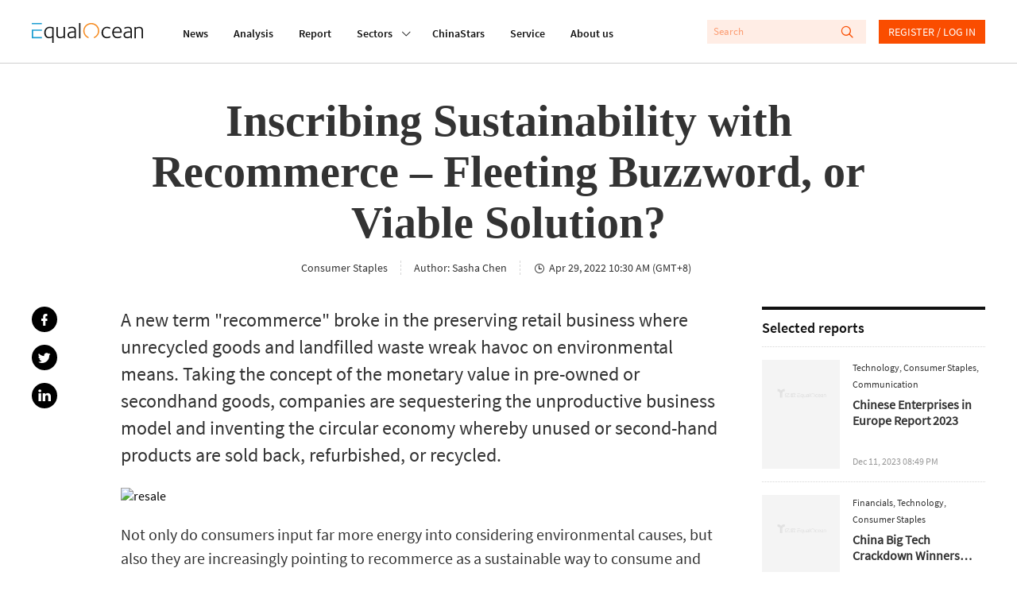

--- FILE ---
content_type: text/html; charset=utf-8
request_url: https://equalocean.com/analysis/2022042917454
body_size: 28857
content:
<!DOCTYPE html>
<html lang="en">
<head>
  <meta charset="UTF-8">
  <meta name="viewport" content="width=device-width,initial-scale=1.0, minimum-scale=1.0, maximum-scale=1.0, user-scalable=no">
  <link rel="amphtml" href="https://equalocean.com/analysis/2022042917454/amp"></link>
  <script src="https://res.wx.qq.com/open/js/jweixin-1.6.0.js"></script>
  <meta data-vue-meta="ssr" name="description" content="A new term &quot;recommerce&quot; broke in the preserving retail business where unrecycled goods and landfilled waste wreak havoc on environmental means. Taking the concept of the monetary value in pre-owned or secondhand goods, companies are sequestering the unproductive business model and inventing the circular economy whereby unused or second-hand products are sold back, refurbished, or recycled."><meta data-vue-meta="ssr" name="keywords" content="硬科技、新消费、金融创新、新工业、汽车出行、大健康、房产新居住、传媒、能源与材料、人工智能、5G、新零售、产业互联网、新居住、在线教育"><meta data-vue-meta="ssr" name="twitter:card" content="summary"><meta data-vue-meta="ssr" name="twitter:site" content="@equaloceancom"><meta data-vue-meta="ssr" name="twitter:title" content="Inscribing Sustainability with Recommerce – Fleeting Buzzword, or Viable Solution?"><meta data-vue-meta="ssr" name="twitter:description" content="A new term &quot;recommerce&quot; broke in the preserving retail business where unrecycled goods and landfilled waste wreak havoc on environmental means. Taking the concept of the monetary value in pre-owned or secondhand goods, companies are sequestering the unproductive business model and inventing the circular economy whereby unused or second-hand products are sold back, refurbished, or recycled."><meta data-vue-meta="ssr" name="twitter:image" content="https://diting-hetu-en.iyiou.com/16511741814767.jpg?imageView2/1/w/900/h/600/format/jpg"><meta data-vue-meta="ssr" property="fb:app_id" content="270066916989715"><meta data-vue-meta="ssr" property="og:site_name" content="EqualOcean"><meta data-vue-meta="ssr" property="og:title" content="Inscribing Sustainability with Recommerce – Fleeting Buzzword, or Viable Solution?"><meta data-vue-meta="ssr" property="og:type" content="article"><meta data-vue-meta="ssr" property="og:description" content="A new term &quot;recommerce&quot; broke in the preserving retail business where unrecycled goods and landfilled waste wreak havoc on environmental means. Taking the concept of the monetary value in pre-owned or secondhand goods, companies are sequestering the unproductive business model and inventing the circular economy whereby unused or second-hand products are sold back, refurbished, or recycled."><meta data-vue-meta="ssr" property="og:url" content="https://equalocean.com/analysis/2022042917454"><meta data-vue-meta="ssr" property="og:image" content="https://diting-hetu-en.iyiou.com/16511741814767.jpg?imageView2/1/w/900/h/600/format/jpg"><meta data-vue-meta="ssr" property="og:image:secure_url" content="https://diting-hetu-en.iyiou.com/16511741814767.jpg?imageView2/1/w/900/h/600/format/jpg"><meta data-vue-meta="ssr" property="og:image:type" content="image/png"><meta data-vue-meta="ssr" property="og::image:width" content="646"><meta data-vue-meta="ssr" property="og::image:height" content="485">
  <title>Inscribing Sustainability with Recommerce – Fleeting Buzzword, or Viable Solution? | EqualOcean</title>
  <!-- Global site tag (gtag.js) - Google Analytics -->
  <script async src="https://www.googletagmanager.com/gtag/js?id=G-BJFD16J38V"></script>
  <script id="mcjs">!function(c,h,i,m,p){m=c.createElement(h),p=c.getElementsByTagName(h)[0],m.async=1,m.src=i,p.parentNode.insertBefore(m,p)}(document,"script","https://chimpstatic.com/mcjs-connected/js/users/e9a0e64bd72acd67784b89b03/aa2ffb06282cdb29ad6284ea4.js");</script>
  <script>
    window.dataLayer = window.dataLayer || [];
    function gtag(){dataLayer.push(arguments);}
    gtag('js', new Date());

    gtag('config', 'G-BJFD16J38V');
  </script>
<link rel="preload" href="/dist/src/runtime~app.94378a7b.js" as="script"><link rel="preload" href="/dist/src/assets/style/chunk-libs.551c0.css" as="style"><link rel="preload" href="/dist/src/chunk-libs.94378a7b.js" as="script"><link rel="preload" href="/dist/src/assets/style/app.fafd1.css" as="style"><link rel="preload" href="/dist/src/app.94378a7b.js" as="script"><link rel="preload" href="/dist/src/assets/style/eo-article-detail.96715.css" as="style"><link rel="preload" href="/dist/src/eo-article-detail.94378a7b.js" as="script"><link rel="preload" href="/dist/src/assets/style/eo-article-detail~eo-report-detail.8bcb1.css" as="style"><link rel="preload" href="/dist/src/eo-article-detail~eo-report-detail.94378a7b.js" as="script"><link rel="prefetch" href="/dist/src/assets/style/eo-500-company.60c62.css"><link rel="prefetch" href="/dist/src/assets/style/eo-500-company~eo-search.cea59.css"><link rel="prefetch" href="/dist/src/assets/style/eo-about.d6a5d.css"><link rel="prefetch" href="/dist/src/assets/style/eo-analysis-list.d4581.css"><link rel="prefetch" href="/dist/src/assets/style/eo-app.88ff5.css"><link rel="prefetch" href="/dist/src/assets/style/eo-brief-detail.82bc9.css"><link rel="prefetch" href="/dist/src/assets/style/eo-briefing-list.cf46c.css"><link rel="prefetch" href="/dist/src/assets/style/eo-company-list.93d56.css"><link rel="prefetch" href="/dist/src/assets/style/eo-contact.d9dbb.css"><link rel="prefetch" href="/dist/src/assets/style/eo-dynamic.cc8c3.css"><link rel="prefetch" href="/dist/src/assets/style/eo-field-deatil.ccc07.css"><link rel="prefetch" href="/dist/src/assets/style/eo-login.90fd5.css"><link rel="prefetch" href="/dist/src/assets/style/eo-news.ad723.css"><link rel="prefetch" href="/dist/src/assets/style/eo-privacy.e61bd.css"><link rel="prefetch" href="/dist/src/assets/style/eo-report-detail.eabef.css"><link rel="prefetch" href="/dist/src/assets/style/eo-report-list.48d98.css"><link rel="prefetch" href="/dist/src/assets/style/eo-search.2c487.css"><link rel="prefetch" href="/dist/src/assets/style/eo-service.9f5e5.css"><link rel="prefetch" href="/dist/src/eo-500-company.94378a7b.js"><link rel="prefetch" href="/dist/src/eo-500-company~eo-search.94378a7b.js"><link rel="prefetch" href="/dist/src/eo-about.94378a7b.js"><link rel="prefetch" href="/dist/src/eo-analysis-list.94378a7b.js"><link rel="prefetch" href="/dist/src/eo-app.94378a7b.js"><link rel="prefetch" href="/dist/src/eo-brief-detail.94378a7b.js"><link rel="prefetch" href="/dist/src/eo-briefing-list.94378a7b.js"><link rel="prefetch" href="/dist/src/eo-company-list.94378a7b.js"><link rel="prefetch" href="/dist/src/eo-contact.94378a7b.js"><link rel="prefetch" href="/dist/src/eo-dynamic.94378a7b.js"><link rel="prefetch" href="/dist/src/eo-field-deatil.94378a7b.js"><link rel="prefetch" href="/dist/src/eo-login.94378a7b.js"><link rel="prefetch" href="/dist/src/eo-news.94378a7b.js"><link rel="prefetch" href="/dist/src/eo-privacy.94378a7b.js"><link rel="prefetch" href="/dist/src/eo-report-detail.94378a7b.js"><link rel="prefetch" href="/dist/src/eo-report-list.94378a7b.js"><link rel="prefetch" href="/dist/src/eo-search.94378a7b.js"><link rel="prefetch" href="/dist/src/eo-service.94378a7b.js"><link rel="prefetch" href="/dist/src/vendors~eo-company-list.94378a7b.js"><link rel="stylesheet" href="/dist/src/assets/style/chunk-libs.551c0.css"><link rel="stylesheet" href="/dist/src/assets/style/app.fafd1.css"><link rel="stylesheet" href="/dist/src/assets/style/eo-article-detail.96715.css"><link rel="stylesheet" href="/dist/src/assets/style/eo-article-detail~eo-report-detail.8bcb1.css"></head>
<body>
  <script>
    !(function(c,b,d,a){c[a]||(c[a]={});c[a].config={pid:"bj0c1iv5j1@0f53bbd8deb3339",appType:"web",imgUrl:"https://arms-retcode.aliyuncs.com/r.png?",sendResource:true,enableLinkTrace:true,behavior:true};
    with(b)with(body)with(insertBefore(createElement("script"),firstChild))setAttribute("crossorigin","",src=d)
    })(window,document,"https://retcode.alicdn.com/retcode/bl.js","__bl");
  </script>
  <div id="app">
    <div id="eo-app" data-server-rendered="true" data-v-5bd23fa0><div class="eo-header fixed flex-0-0-auto" data-v-7934de8d data-v-5bd23fa0><div class="eo-flex eo-page-content section-wrap" data-v-7934de8d><div class="eo-nav-section eo-flex" data-v-7934de8d><div class="eo-menu eo-menu-button" data-v-7934de8d><div class="bar"></div> <div class="bar"></div> <div class="bar"></div></div> <div class="eo-logo" data-v-7e0661ae data-v-7934de8d><a href="/" data-v-7e0661ae><svg width="140px" height="26.9790322px" viewBox="0 0 140 26.9790322" version="1.1" xmlns="http://www.w3.org/2000/svg" xmlns:xlink="http://www.w3.org/1999/xlink" data-v-7e0661ae><g stroke="none" stroke-width="1" fill="none" fill-rule="evenodd" data-v-7e0661ae><path d="M22.757573,5.91082301 C24.2197104,5.91082301 25.8007775,6.23252963 27.4937787,6.86521932 L27.4937787,26.9790322 L25.7413126,26.9790322 L25.7413126,19.6298232 C24.6884338,20.484133 23.3802057,20.9130752 21.8236241,20.9130752 C19.9522282,20.9130752 18.4551115,20.2482148 17.332274,18.9256431 C16.2129344,17.5994969 15.6532646,15.833685 15.6532646,13.6210584 C15.6532646,11.3297923 16.3143745,9.47461748 17.6400923,8.04838478 C18.9658102,6.62572661 20.672803,5.91082301 22.757573,5.91082301 Z M61.2317233,0.982277553 L61.2317233,20.9280881 L59.4792572,20.9280881 L59.4792572,0.982277553 L61.2317233,0.982277553 Z M50.5798079,5.88008215 C52.2168421,5.88008215 53.4865929,6.33762046 54.3820646,7.25627159 C54.8298004,7.7138099 55.127125,8.23211501 55.2740383,8.81118693 C55.4209516,9.39025885 55.4944083,10.2445687 55.4944083,11.3812654 L55.4944083,20.9252285 L53.8853576,20.9252285 L53.8853576,19.5383155 L53.7699257,19.5990823 C53.6894732,19.6598491 53.5950289,19.7206159 53.4900908,19.7778082 C53.3816548,19.838575 53.2417374,19.9100654 53.0668406,20.0030029 C52.8919438,20.0923658 52.7100511,20.1745797 52.5246605,20.2567936 C52.3392698,20.335433 52.1258957,20.417647 51.8810402,20.4927118 C51.6396826,20.5749257 51.3913291,20.6428416 51.1359798,20.7036084 C50.8841284,20.7643752 50.6042935,20.8144185 50.303471,20.8537382 C49.9991505,20.8930579 49.7053239,20.914505 49.4114972,20.914505 C48.0647918,20.914505 46.9769336,20.5105844 46.1514207,19.7027434 C45.3224098,18.8949023 44.9061554,17.843994 44.9061554,16.5500185 C44.9061554,13.4223152 47.6065621,11.8566763 53.0108736,11.8566763 L53.7384443,11.8566763 L53.7384443,11.3204986 C53.7384443,9.80490294 53.5075805,8.80046338 53.0353591,8.30003085 C52.493179,7.74598056 51.6047032,7.46716815 50.3769276,7.46716815 C49.0896871,7.46716815 47.7919527,7.84249255 46.4872225,8.60029037 L45.7561539,7.34920906 C45.8540961,7.24554804 46.0674702,7.09541828 46.3997741,6.89881979 C46.7320781,6.69864678 47.2952458,6.47702666 48.0962732,6.24110847 C48.8938027,6.00161576 49.7228135,5.88008215 50.5798079,5.88008215 Z M121.109046,5.88008215 C122.74608,5.88008215 124.012333,6.33762046 124.911302,7.25627159 C125.359038,7.7138099 125.656363,8.23211501 125.799778,8.81118693 C125.946691,9.39025885 126.020148,10.2445687 126.020148,11.3812654 L126.020148,20.914505 L124.414595,20.914505 L124.414595,19.5383155 L124.295666,19.5990823 C124.218711,19.6598491 124.124267,19.7206159 124.019329,19.7778082 C123.910893,19.838575 123.767477,19.9100654 123.596078,20.0030029 C123.417684,20.0923658 123.239289,20.1745797 123.053898,20.2567936 C122.868508,20.335433 122.655133,20.417647 122.410278,20.4927118 C122.165422,20.5749257 121.917069,20.6428416 121.665218,20.7036084 C121.409868,20.7643752 121.133531,20.8144185 120.829211,20.8537382 C120.528388,20.8930579 120.231064,20.914505 119.940735,20.914505 C118.59403,20.914505 117.506171,20.5105844 116.680658,19.7027434 C115.84815,18.8949023 115.435393,17.843994 115.435393,16.5500185 C115.435393,13.4223152 118.1358,11.8566763 123.536613,11.8566763 L124.267682,11.8566763 L124.267682,11.3204986 C124.267682,9.80490294 124.03332,8.80046338 123.564597,8.30003085 C123.018919,7.74598056 122.133941,7.46716815 120.906165,7.46716815 C119.618925,7.46716815 118.32119,7.84249255 117.012962,8.60029037 L116.281894,7.34920906 C116.379836,7.24554804 116.596708,7.09541828 116.925514,6.89881979 C117.257818,6.69864678 117.824484,6.47702666 118.622013,6.24110847 C119.42304,6.00161576 120.252051,5.88008215 121.109046,5.88008215 Z M32.6819177,6.26791736 L32.6819177,14.8181645 C32.6819177,15.4758758 32.6924115,15.9655848 32.7133991,16.2980149 C32.7308888,16.6268706 32.8043454,17.002195 32.9302711,17.4311371 C33.0596948,17.8600793 33.2485833,18.203233 33.5039327,18.4605983 C34.0671004,19.0432448 34.7981691,19.3292062 35.6971387,19.3292062 C35.9874674,19.3292062 36.281294,19.3041846 36.5751207,19.2541413 C36.8654494,19.2040981 37.1487822,19.1397568 37.4216212,19.0575428 C37.6944603,18.982478 37.9463117,18.8966895 38.1806734,18.8073266 C38.4150351,18.7179636 38.638903,18.6214516 38.8522772,18.5213651 C39.0691492,18.4248532 39.2475439,18.3319157 39.3944573,18.2532763 C39.5413706,18.1710624 39.6742922,18.099572 39.7897241,18.0280817 C39.905156,17.9601658 39.9751147,17.9244206 39.9961023,17.9244206 L39.9961023,6.26791736 L41.7485683,6.26791736 L41.7485683,20.9127177 L40.1395177,20.9127177 L40.1395177,19.479336 C38.7368453,20.4337323 37.215243,20.9127177 35.5782089,20.9127177 C34.1545488,20.9127177 33.0247154,20.4837755 32.1852107,19.6294657 C32.0103139,19.4507398 31.8599027,19.2541413 31.733977,19.0468193 C31.6080512,18.8359227 31.4926194,18.6464733 31.3981751,18.4784709 C31.3002329,18.3068941 31.2197803,18.0745504 31.1638134,17.7742909 C31.1043484,17.4776059 31.0588753,17.2631348 31.0308918,17.1308776 C31.0029083,17.002195 30.9749248,16.7662768 30.9574351,16.415974 C30.942444,16.1187784 30.9325926,15.9187513 30.9300839,15.8181437 L30.9294516,6.26791736 L32.6819177,6.26791736 Z M107.713349,5.91046555 C109.371371,5.91046555 110.707583,6.52528265 111.718486,7.74776782 C112.732888,8.9738275 113.240088,10.6752981 113.240088,12.8450305 C113.240088,12.8843502 113.229595,13.0237564 113.208607,13.2632491 C113.191117,13.5027418 113.184121,13.6814677 113.184121,13.8030014 L103.124057,13.8030014 C103.124057,15.4365561 103.540311,16.7484042 104.379816,17.7456947 C105.219321,18.7429853 106.408619,19.2398433 107.947711,19.2398433 C108.259027,19.2398433 108.570343,19.2183962 108.88166,19.182651 C109.196474,19.1397568 109.479807,19.086139 109.731658,19.0146486 C109.987008,18.9467328 110.221369,18.8788169 110.448735,18.8073266 C110.672603,18.7394107 110.875483,18.6571968 111.060874,18.5678339 C111.246265,18.4784709 111.403672,18.403406 111.529598,18.3426392 C111.655523,18.285447 111.767457,18.2246801 111.865399,18.1639133 L112.012313,18.0745504 L112.802846,19.4507398 C112.764369,19.5079321 112.547497,19.6509128 112.159226,19.8689584 C111.767457,20.087004 111.158816,20.3157732 110.329805,20.5516914 C109.500795,20.7947586 108.657792,20.9127177 107.800798,20.9127177 C105.792982,20.9127177 104.208417,20.2371338 103.0506,18.8823915 C101.889285,17.5276491 101.308628,15.7439646 101.308628,13.5349125 C101.308628,11.2221993 101.889285,9.37417352 103.0506,7.98726053 C104.208417,6.60392205 105.764999,5.91046555 107.713349,5.91046555 Z M135.470173,5.91046555 C136.851857,5.91046555 137.93272,6.31081157 138.712759,7.10792909 C139.240948,7.6441068 139.587244,8.24820034 139.751647,8.91663521 C139.919547,9.58149556 140,10.6038077 140,11.9764226 L140,20.9127177 L138.247534,20.9127177 L138.247534,12.2445115 C138.247534,11.4509685 138.23704,10.8861946 138.216053,10.5609135 C138.198563,10.2320578 138.128604,9.83886086 138.013172,9.39204611 C137.894242,8.94165684 137.701856,8.58063052 137.429017,8.30181811 C136.900829,7.76206589 136.16976,7.49397704 135.232313,7.49397704 C134.60968,7.49397704 133.941574,7.61551065 133.231493,7.85500336 C132.517914,8.09092155 131.972236,8.31254167 131.594459,8.50914016 C131.213184,8.70931317 130.992814,8.83799582 130.936847,8.90233714 L130.936847,20.9127177 L129.180883,20.9127177 L129.180883,6.26791736 L130.845901,6.26791736 L130.845901,7.31525114 C132.311536,6.38230193 133.850628,5.91046555 135.470173,5.91046555 Z M94.8070139,5.9093932 C95.5485763,5.9093932 96.2656533,6.02377778 96.9582446,6.25612145 C97.650836,6.4848906 98.1475429,6.69578716 98.4483655,6.88523662 C98.749188,7.07111156 98.9520683,7.21409228 99.0465126,7.3177533 L98.2594769,8.56883461 C97.1261456,7.87537811 95.9473411,7.52507535 94.7195655,7.52507535 C93.2189508,7.52507535 91.9946731,8.08627468 91.0502304,9.21582237 C90.1022896,10.338221 89.6335662,11.7608792 89.6335662,13.4730733 C89.6335662,15.2067146 90.0882979,16.6007766 91.0082551,17.6552594 C91.9212165,18.7133168 93.100021,19.2423454 94.5446686,19.2423454 C94.855985,19.2423454 95.1603054,19.2208983 95.4506341,19.1815786 C95.7444608,19.1386844 96.0172998,19.0922157 96.2691512,19.0314489 C96.5245005,18.9706821 96.7518664,18.9063407 96.9582446,18.8348504 C97.1611249,18.7669345 97.3570094,18.6918697 97.5424,18.6132303 C97.7277906,18.5310163 97.8782019,18.4631005 97.9936338,18.4023337 C98.1125636,18.3451414 98.2209996,18.2843746 98.3154439,18.2236078 L98.4938386,18.1342448 L99.2528908,19.4782636 C99.1934259,19.556903 98.969558,19.6998837 98.581287,19.9107803 C98.1895182,20.1216769 97.6053628,20.3397225 96.8253231,20.5720661 C96.0452833,20.7972608 95.2547497,20.9116453 94.4572202,20.9116453 C92.4878821,20.9116453 90.8893253,20.2682321 89.6615497,18.9706821 C88.4337741,17.6767065 87.8181373,15.9323417 87.8181373,13.7447367 C87.8181373,11.428449 88.4687534,9.54825255 89.7629898,8.08984919 C91.0607242,6.63859488 92.7397336,5.9093932 94.8070139,5.9093932 Z M22.6981081,7.49433449 C21.0995513,7.49433449 19.8298004,8.04838478 18.8853576,9.15291085 C17.9374169,10.2574369 17.4651955,11.7301383 17.4651955,13.5602916 C17.4651955,15.2975073 17.877952,16.6879948 18.7069629,17.7460522 C19.5359738,18.800535 20.6343257,19.3295637 21.9985209,19.3295637 C22.2503723,19.3295637 22.5092196,19.3116911 22.7715648,19.2687969 C23.0374079,19.2294772 23.2682717,19.1865829 23.47465,19.1365397 C23.6810282,19.0864964 23.8839085,19.0150061 24.0867888,18.9256431 C24.293167,18.8362802 24.4645659,18.7540663 24.6009854,18.6861504 C24.7374049,18.6146601 24.8773224,18.5324462 25.0242357,18.4359342 C25.171149,18.3322731 25.283083,18.2607828 25.3600376,18.207165 C25.4404901,18.1571218 25.5244406,18.103504 25.6223828,18.0427372 L25.7413126,17.9247781 L25.7413126,8.00549057 C24.6289689,7.66591136 23.6180653,7.49433449 22.6981081,7.49433449 Z M53.7384443,13.3258032 L52.9479107,13.3258032 C48.7958604,13.3258032 46.7215843,14.4088822 46.7215843,16.5821891 C46.7215843,17.354285 46.9769336,18.0084218 47.4946282,18.5374505 C48.0123227,19.0664791 48.7853666,19.327419 49.8207558,19.327419 C50.1110845,19.327419 50.4154049,19.3023973 50.7267212,19.2559286 C51.0415355,19.2058853 51.3178725,19.1451185 51.5592301,19.0772027 C51.8040856,19.0057123 52.0629329,18.9163494 52.3357719,18.8091138 C52.6086109,18.6947293 52.8114912,18.6125154 52.9479107,18.5517485 C53.0843302,18.4945563 53.2522312,18.4123423 53.4481156,18.3122558 L53.7384443,18.1657006 L53.7384443,13.3258032 Z M124.267682,13.3258032 L123.477148,13.3258032 C119.325098,13.3258032 117.247324,14.4088822 117.247324,16.5821891 C117.247324,17.354285 117.506171,18.0084218 118.023866,18.5374505 C118.538063,19.0664791 119.314604,19.327419 120.346496,19.327419 C120.640322,19.327419 120.944643,19.3023973 121.255959,19.2559286 C121.567275,19.2058853 121.843612,19.1451185 122.088468,19.0772027 C122.333323,19.0057123 122.592171,18.9163494 122.86501,18.8091138 C123.137849,18.6947293 123.340729,18.6125154 123.477148,18.5517485 C123.613568,18.4945563 123.777971,18.4123423 123.973855,18.3122558 L124.267682,18.1657006 L124.267682,13.3258032 Z M107.741333,7.43678475 C106.496067,7.43678475 105.443189,7.87645047 104.586194,8.75220738 C103.725702,9.6279643 103.256978,10.8039807 103.180024,12.2766822 L111.456141,12.2766822 C111.456141,11.0184518 111.15182,9.89962767 110.536184,8.91663521 C109.924045,7.92649372 108.990096,7.43678475 107.741333,7.43678475 Z" fill="#111111" fill-rule="nonzero" data-v-7e0661ae></path> <polygon fill="#1D9ED2" fill-rule="nonzero" points="1.83991445 2.59331283 4.62427168 2.59331283 12.6310477 2.59331283 12.6310477 0.981205198 0 0.981205198 0 2.59331283" data-v-7e0661ae></polygon> <polygon fill="#1D9ED2" fill-rule="nonzero" points="1.83991445 19.2405582 1.83991445 11.2622339 12.6310477 11.2622339 12.6310477 9.67514794 4.62427168 9.67514794 1.83991445 9.67514794 0 9.67514794 0 20.9134326 12.6310477 20.9134326 12.6310477 19.2405582" data-v-7e0661ae></polygon> <path id="Fill-15" d="M84.3233492,7.74204859 C82.8717057,3.67424708 79.0869387,0.971911451 74.8509379,0.979046337 C69.2927173,0.989784041 64.7943713,5.60091229 64.8048468,11.2808214 C64.811861,15.5809666 67.4388111,19.427148 71.3844832,20.9141475 L71.3844832,19.2412731 C68.3132952,17.840062 66.3369612,14.7266568 66.3369612,11.291545 C66.3369612,6.48739276 70.1497117,2.59474263 74.8509379,2.59474263 C78.2124547,2.59474263 81.2591571,4.61434532 82.6268502,7.75277214 C84.5402213,12.1387058 82.6093605,17.2824372 78.3173927,19.2412731 L78.3173927,20.9248711 C83.5363136,18.9839078 86.2262265,13.078804 84.3233492,7.74204859" fill="#F68C22" fill-rule="nonzero" data-v-7e0661ae></path></g></svg></a></div> <nav class="eo-nav eo-flex" data-v-7934de8d><a href="/news" class="eo-first-menu">News</a> <a href="/analysis" class="eo-first-menu">Analysis</a> <a href="/research" class="eo-first-menu">Report</a> <div class="has-second-nav"><a href="javascript:;" class="eo-first-menu sub">Sectors <i class="icon iconfont cc"></i></a> <ul class="eo-second-menu"><li class="opcity-0"></li> <li class="item"><a href="/technology">Technology</a></li><li class="item"><a href="/consumer">Consumer</a></li><li class="item"><a href="/healthcare">Healthcare</a></li><li class="item"><a href="/automotive">Automotive</a></li> <li class="more-wrap"><div class="item more">More</div> <ul class="third-menu"><li class="item"><a href="/industrials">Industrials</a></li><li class="item"><a href="/financials">Financials</a></li><li class="item"><a href="/communication">Communication</a></li><li class="item"><a href="/real-estate">Real estate</a></li></ul></li></ul></div> <a href="/company" class="eo-first-menu">ChinaStars</a> <a href="/service" class="eo-first-menu">Service</a> <a href="/about" class="eo-first-menu">About us</a></nav></div> <div class="eo-global-search-wrap" data-v-7934de8d><div class="eo-global-search"><input type="text" placeholder="Search" value=""> <div class="icon-wrap"><i class="icon iconfont search-icon"></i> <i class="icon iconfont close-phone-search"></i></div></div> <i class="icon iconfont phone-search"></i> <div class="user-login-register"><div class="eo-loginRegister-nav-content" data-v-773ec3e3><div class="userImg" data-v-773ec3e3><img src="/dist/src/assets/imgs/icon@2x.png?6bd518c2f589ebb842f2aba4a1a84dae" data-v-773ec3e3></div> <div class="loginLink" data-v-773ec3e3><a href="/login" data-v-773ec3e3>REGISTER / LOG IN</a></div></div> <!----></div> <!----></div></div> <aside class="eo-header-wrap-aside" data-v-7934de8d><div class="aside-logo-section eo-flex"><div class="eo-logo aside-logo" data-v-7e0661ae><a href="/" data-v-7e0661ae><svg width="140px" height="26.9790322px" viewBox="0 0 140 26.9790322" version="1.1" xmlns="http://www.w3.org/2000/svg" xmlns:xlink="http://www.w3.org/1999/xlink" data-v-7e0661ae><g stroke="none" stroke-width="1" fill="none" fill-rule="evenodd" data-v-7e0661ae><path d="M22.757573,5.91082301 C24.2197104,5.91082301 25.8007775,6.23252963 27.4937787,6.86521932 L27.4937787,26.9790322 L25.7413126,26.9790322 L25.7413126,19.6298232 C24.6884338,20.484133 23.3802057,20.9130752 21.8236241,20.9130752 C19.9522282,20.9130752 18.4551115,20.2482148 17.332274,18.9256431 C16.2129344,17.5994969 15.6532646,15.833685 15.6532646,13.6210584 C15.6532646,11.3297923 16.3143745,9.47461748 17.6400923,8.04838478 C18.9658102,6.62572661 20.672803,5.91082301 22.757573,5.91082301 Z M61.2317233,0.982277553 L61.2317233,20.9280881 L59.4792572,20.9280881 L59.4792572,0.982277553 L61.2317233,0.982277553 Z M50.5798079,5.88008215 C52.2168421,5.88008215 53.4865929,6.33762046 54.3820646,7.25627159 C54.8298004,7.7138099 55.127125,8.23211501 55.2740383,8.81118693 C55.4209516,9.39025885 55.4944083,10.2445687 55.4944083,11.3812654 L55.4944083,20.9252285 L53.8853576,20.9252285 L53.8853576,19.5383155 L53.7699257,19.5990823 C53.6894732,19.6598491 53.5950289,19.7206159 53.4900908,19.7778082 C53.3816548,19.838575 53.2417374,19.9100654 53.0668406,20.0030029 C52.8919438,20.0923658 52.7100511,20.1745797 52.5246605,20.2567936 C52.3392698,20.335433 52.1258957,20.417647 51.8810402,20.4927118 C51.6396826,20.5749257 51.3913291,20.6428416 51.1359798,20.7036084 C50.8841284,20.7643752 50.6042935,20.8144185 50.303471,20.8537382 C49.9991505,20.8930579 49.7053239,20.914505 49.4114972,20.914505 C48.0647918,20.914505 46.9769336,20.5105844 46.1514207,19.7027434 C45.3224098,18.8949023 44.9061554,17.843994 44.9061554,16.5500185 C44.9061554,13.4223152 47.6065621,11.8566763 53.0108736,11.8566763 L53.7384443,11.8566763 L53.7384443,11.3204986 C53.7384443,9.80490294 53.5075805,8.80046338 53.0353591,8.30003085 C52.493179,7.74598056 51.6047032,7.46716815 50.3769276,7.46716815 C49.0896871,7.46716815 47.7919527,7.84249255 46.4872225,8.60029037 L45.7561539,7.34920906 C45.8540961,7.24554804 46.0674702,7.09541828 46.3997741,6.89881979 C46.7320781,6.69864678 47.2952458,6.47702666 48.0962732,6.24110847 C48.8938027,6.00161576 49.7228135,5.88008215 50.5798079,5.88008215 Z M121.109046,5.88008215 C122.74608,5.88008215 124.012333,6.33762046 124.911302,7.25627159 C125.359038,7.7138099 125.656363,8.23211501 125.799778,8.81118693 C125.946691,9.39025885 126.020148,10.2445687 126.020148,11.3812654 L126.020148,20.914505 L124.414595,20.914505 L124.414595,19.5383155 L124.295666,19.5990823 C124.218711,19.6598491 124.124267,19.7206159 124.019329,19.7778082 C123.910893,19.838575 123.767477,19.9100654 123.596078,20.0030029 C123.417684,20.0923658 123.239289,20.1745797 123.053898,20.2567936 C122.868508,20.335433 122.655133,20.417647 122.410278,20.4927118 C122.165422,20.5749257 121.917069,20.6428416 121.665218,20.7036084 C121.409868,20.7643752 121.133531,20.8144185 120.829211,20.8537382 C120.528388,20.8930579 120.231064,20.914505 119.940735,20.914505 C118.59403,20.914505 117.506171,20.5105844 116.680658,19.7027434 C115.84815,18.8949023 115.435393,17.843994 115.435393,16.5500185 C115.435393,13.4223152 118.1358,11.8566763 123.536613,11.8566763 L124.267682,11.8566763 L124.267682,11.3204986 C124.267682,9.80490294 124.03332,8.80046338 123.564597,8.30003085 C123.018919,7.74598056 122.133941,7.46716815 120.906165,7.46716815 C119.618925,7.46716815 118.32119,7.84249255 117.012962,8.60029037 L116.281894,7.34920906 C116.379836,7.24554804 116.596708,7.09541828 116.925514,6.89881979 C117.257818,6.69864678 117.824484,6.47702666 118.622013,6.24110847 C119.42304,6.00161576 120.252051,5.88008215 121.109046,5.88008215 Z M32.6819177,6.26791736 L32.6819177,14.8181645 C32.6819177,15.4758758 32.6924115,15.9655848 32.7133991,16.2980149 C32.7308888,16.6268706 32.8043454,17.002195 32.9302711,17.4311371 C33.0596948,17.8600793 33.2485833,18.203233 33.5039327,18.4605983 C34.0671004,19.0432448 34.7981691,19.3292062 35.6971387,19.3292062 C35.9874674,19.3292062 36.281294,19.3041846 36.5751207,19.2541413 C36.8654494,19.2040981 37.1487822,19.1397568 37.4216212,19.0575428 C37.6944603,18.982478 37.9463117,18.8966895 38.1806734,18.8073266 C38.4150351,18.7179636 38.638903,18.6214516 38.8522772,18.5213651 C39.0691492,18.4248532 39.2475439,18.3319157 39.3944573,18.2532763 C39.5413706,18.1710624 39.6742922,18.099572 39.7897241,18.0280817 C39.905156,17.9601658 39.9751147,17.9244206 39.9961023,17.9244206 L39.9961023,6.26791736 L41.7485683,6.26791736 L41.7485683,20.9127177 L40.1395177,20.9127177 L40.1395177,19.479336 C38.7368453,20.4337323 37.215243,20.9127177 35.5782089,20.9127177 C34.1545488,20.9127177 33.0247154,20.4837755 32.1852107,19.6294657 C32.0103139,19.4507398 31.8599027,19.2541413 31.733977,19.0468193 C31.6080512,18.8359227 31.4926194,18.6464733 31.3981751,18.4784709 C31.3002329,18.3068941 31.2197803,18.0745504 31.1638134,17.7742909 C31.1043484,17.4776059 31.0588753,17.2631348 31.0308918,17.1308776 C31.0029083,17.002195 30.9749248,16.7662768 30.9574351,16.415974 C30.942444,16.1187784 30.9325926,15.9187513 30.9300839,15.8181437 L30.9294516,6.26791736 L32.6819177,6.26791736 Z M107.713349,5.91046555 C109.371371,5.91046555 110.707583,6.52528265 111.718486,7.74776782 C112.732888,8.9738275 113.240088,10.6752981 113.240088,12.8450305 C113.240088,12.8843502 113.229595,13.0237564 113.208607,13.2632491 C113.191117,13.5027418 113.184121,13.6814677 113.184121,13.8030014 L103.124057,13.8030014 C103.124057,15.4365561 103.540311,16.7484042 104.379816,17.7456947 C105.219321,18.7429853 106.408619,19.2398433 107.947711,19.2398433 C108.259027,19.2398433 108.570343,19.2183962 108.88166,19.182651 C109.196474,19.1397568 109.479807,19.086139 109.731658,19.0146486 C109.987008,18.9467328 110.221369,18.8788169 110.448735,18.8073266 C110.672603,18.7394107 110.875483,18.6571968 111.060874,18.5678339 C111.246265,18.4784709 111.403672,18.403406 111.529598,18.3426392 C111.655523,18.285447 111.767457,18.2246801 111.865399,18.1639133 L112.012313,18.0745504 L112.802846,19.4507398 C112.764369,19.5079321 112.547497,19.6509128 112.159226,19.8689584 C111.767457,20.087004 111.158816,20.3157732 110.329805,20.5516914 C109.500795,20.7947586 108.657792,20.9127177 107.800798,20.9127177 C105.792982,20.9127177 104.208417,20.2371338 103.0506,18.8823915 C101.889285,17.5276491 101.308628,15.7439646 101.308628,13.5349125 C101.308628,11.2221993 101.889285,9.37417352 103.0506,7.98726053 C104.208417,6.60392205 105.764999,5.91046555 107.713349,5.91046555 Z M135.470173,5.91046555 C136.851857,5.91046555 137.93272,6.31081157 138.712759,7.10792909 C139.240948,7.6441068 139.587244,8.24820034 139.751647,8.91663521 C139.919547,9.58149556 140,10.6038077 140,11.9764226 L140,20.9127177 L138.247534,20.9127177 L138.247534,12.2445115 C138.247534,11.4509685 138.23704,10.8861946 138.216053,10.5609135 C138.198563,10.2320578 138.128604,9.83886086 138.013172,9.39204611 C137.894242,8.94165684 137.701856,8.58063052 137.429017,8.30181811 C136.900829,7.76206589 136.16976,7.49397704 135.232313,7.49397704 C134.60968,7.49397704 133.941574,7.61551065 133.231493,7.85500336 C132.517914,8.09092155 131.972236,8.31254167 131.594459,8.50914016 C131.213184,8.70931317 130.992814,8.83799582 130.936847,8.90233714 L130.936847,20.9127177 L129.180883,20.9127177 L129.180883,6.26791736 L130.845901,6.26791736 L130.845901,7.31525114 C132.311536,6.38230193 133.850628,5.91046555 135.470173,5.91046555 Z M94.8070139,5.9093932 C95.5485763,5.9093932 96.2656533,6.02377778 96.9582446,6.25612145 C97.650836,6.4848906 98.1475429,6.69578716 98.4483655,6.88523662 C98.749188,7.07111156 98.9520683,7.21409228 99.0465126,7.3177533 L98.2594769,8.56883461 C97.1261456,7.87537811 95.9473411,7.52507535 94.7195655,7.52507535 C93.2189508,7.52507535 91.9946731,8.08627468 91.0502304,9.21582237 C90.1022896,10.338221 89.6335662,11.7608792 89.6335662,13.4730733 C89.6335662,15.2067146 90.0882979,16.6007766 91.0082551,17.6552594 C91.9212165,18.7133168 93.100021,19.2423454 94.5446686,19.2423454 C94.855985,19.2423454 95.1603054,19.2208983 95.4506341,19.1815786 C95.7444608,19.1386844 96.0172998,19.0922157 96.2691512,19.0314489 C96.5245005,18.9706821 96.7518664,18.9063407 96.9582446,18.8348504 C97.1611249,18.7669345 97.3570094,18.6918697 97.5424,18.6132303 C97.7277906,18.5310163 97.8782019,18.4631005 97.9936338,18.4023337 C98.1125636,18.3451414 98.2209996,18.2843746 98.3154439,18.2236078 L98.4938386,18.1342448 L99.2528908,19.4782636 C99.1934259,19.556903 98.969558,19.6998837 98.581287,19.9107803 C98.1895182,20.1216769 97.6053628,20.3397225 96.8253231,20.5720661 C96.0452833,20.7972608 95.2547497,20.9116453 94.4572202,20.9116453 C92.4878821,20.9116453 90.8893253,20.2682321 89.6615497,18.9706821 C88.4337741,17.6767065 87.8181373,15.9323417 87.8181373,13.7447367 C87.8181373,11.428449 88.4687534,9.54825255 89.7629898,8.08984919 C91.0607242,6.63859488 92.7397336,5.9093932 94.8070139,5.9093932 Z M22.6981081,7.49433449 C21.0995513,7.49433449 19.8298004,8.04838478 18.8853576,9.15291085 C17.9374169,10.2574369 17.4651955,11.7301383 17.4651955,13.5602916 C17.4651955,15.2975073 17.877952,16.6879948 18.7069629,17.7460522 C19.5359738,18.800535 20.6343257,19.3295637 21.9985209,19.3295637 C22.2503723,19.3295637 22.5092196,19.3116911 22.7715648,19.2687969 C23.0374079,19.2294772 23.2682717,19.1865829 23.47465,19.1365397 C23.6810282,19.0864964 23.8839085,19.0150061 24.0867888,18.9256431 C24.293167,18.8362802 24.4645659,18.7540663 24.6009854,18.6861504 C24.7374049,18.6146601 24.8773224,18.5324462 25.0242357,18.4359342 C25.171149,18.3322731 25.283083,18.2607828 25.3600376,18.207165 C25.4404901,18.1571218 25.5244406,18.103504 25.6223828,18.0427372 L25.7413126,17.9247781 L25.7413126,8.00549057 C24.6289689,7.66591136 23.6180653,7.49433449 22.6981081,7.49433449 Z M53.7384443,13.3258032 L52.9479107,13.3258032 C48.7958604,13.3258032 46.7215843,14.4088822 46.7215843,16.5821891 C46.7215843,17.354285 46.9769336,18.0084218 47.4946282,18.5374505 C48.0123227,19.0664791 48.7853666,19.327419 49.8207558,19.327419 C50.1110845,19.327419 50.4154049,19.3023973 50.7267212,19.2559286 C51.0415355,19.2058853 51.3178725,19.1451185 51.5592301,19.0772027 C51.8040856,19.0057123 52.0629329,18.9163494 52.3357719,18.8091138 C52.6086109,18.6947293 52.8114912,18.6125154 52.9479107,18.5517485 C53.0843302,18.4945563 53.2522312,18.4123423 53.4481156,18.3122558 L53.7384443,18.1657006 L53.7384443,13.3258032 Z M124.267682,13.3258032 L123.477148,13.3258032 C119.325098,13.3258032 117.247324,14.4088822 117.247324,16.5821891 C117.247324,17.354285 117.506171,18.0084218 118.023866,18.5374505 C118.538063,19.0664791 119.314604,19.327419 120.346496,19.327419 C120.640322,19.327419 120.944643,19.3023973 121.255959,19.2559286 C121.567275,19.2058853 121.843612,19.1451185 122.088468,19.0772027 C122.333323,19.0057123 122.592171,18.9163494 122.86501,18.8091138 C123.137849,18.6947293 123.340729,18.6125154 123.477148,18.5517485 C123.613568,18.4945563 123.777971,18.4123423 123.973855,18.3122558 L124.267682,18.1657006 L124.267682,13.3258032 Z M107.741333,7.43678475 C106.496067,7.43678475 105.443189,7.87645047 104.586194,8.75220738 C103.725702,9.6279643 103.256978,10.8039807 103.180024,12.2766822 L111.456141,12.2766822 C111.456141,11.0184518 111.15182,9.89962767 110.536184,8.91663521 C109.924045,7.92649372 108.990096,7.43678475 107.741333,7.43678475 Z" fill="#111111" fill-rule="nonzero" data-v-7e0661ae></path> <polygon fill="#1D9ED2" fill-rule="nonzero" points="1.83991445 2.59331283 4.62427168 2.59331283 12.6310477 2.59331283 12.6310477 0.981205198 0 0.981205198 0 2.59331283" data-v-7e0661ae></polygon> <polygon fill="#1D9ED2" fill-rule="nonzero" points="1.83991445 19.2405582 1.83991445 11.2622339 12.6310477 11.2622339 12.6310477 9.67514794 4.62427168 9.67514794 1.83991445 9.67514794 0 9.67514794 0 20.9134326 12.6310477 20.9134326 12.6310477 19.2405582" data-v-7e0661ae></polygon> <path id="Fill-15" d="M84.3233492,7.74204859 C82.8717057,3.67424708 79.0869387,0.971911451 74.8509379,0.979046337 C69.2927173,0.989784041 64.7943713,5.60091229 64.8048468,11.2808214 C64.811861,15.5809666 67.4388111,19.427148 71.3844832,20.9141475 L71.3844832,19.2412731 C68.3132952,17.840062 66.3369612,14.7266568 66.3369612,11.291545 C66.3369612,6.48739276 70.1497117,2.59474263 74.8509379,2.59474263 C78.2124547,2.59474263 81.2591571,4.61434532 82.6268502,7.75277214 C84.5402213,12.1387058 82.6093605,17.2824372 78.3173927,19.2412731 L78.3173927,20.9248711 C83.5363136,18.9839078 86.2262265,13.078804 84.3233492,7.74204859" fill="#F68C22" fill-rule="nonzero" data-v-7e0661ae></path></g></svg></a></div> <div class="eo-menu-button cross"><div class="bar"></div> <div class="bar"></div> <div class="bar"></div></div></div> <nav class="eo-nav is-aside"><a href="/news" class="eo-first-menu">News</a> <a href="/analysis" class="eo-first-menu">Analysis</a> <a href="/research" class="eo-first-menu">Report</a> <div class="has-second-nav"><a href="javascript:;" class="eo-first-menu sub">Sectors <i class="icon iconfont cc"></i></a> <ul class="eo-second-menu"><li class="opcity-0"></li> <li class="item"><a href="/technology">Technology</a></li><li class="item"><a href="/consumer">Consumer</a></li><li class="item"><a href="/healthcare">Healthcare</a></li><li class="item"><a href="/automotive">Automotive</a></li> <li class="more-wrap"><div class="item more">More</div> <ul class="third-menu"><li class="item"><a href="/industrials">Industrials</a></li><li class="item"><a href="/financials">Financials</a></li><li class="item"><a href="/communication">Communication</a></li><li class="item"><a href="/real-estate">Real estate</a></li></ul></li></ul></div> <a href="/company" class="eo-first-menu">ChinaStars</a> <a href="/service" class="eo-first-menu">Service</a> <a href="/about" class="eo-first-menu">About us</a></nav> <div class="asideLogin" data-v-078697cc><div class="eo-loginRegister-nav-content" data-v-773ec3e3 data-v-078697cc><div class="userImg" data-v-773ec3e3><img src="/dist/src/assets/imgs/icon@2x.png?6bd518c2f589ebb842f2aba4a1a84dae" data-v-773ec3e3></div> <div class="loginLink" data-v-773ec3e3><a href="/login" data-v-773ec3e3>REGISTER / LOG IN</a></div></div> <!----></div></aside></div> <main class="eo-article-detail eo-layout-view flex-1-0-auto" data-v-875dc7c4 data-v-5bd23fa0><section class="eo-page-content" data-v-875dc7c4><h1 class="eo-article-detail__title" data-v-875dc7c4>Inscribing Sustainability with Recommerce – Fleeting Buzzword, or Viable Solution?</h1> <div class="post-top-bar eo-flex eo-article-detail__info-mix" data-v-31c244f0 data-v-875dc7c4><span class="type" data-v-31c244f0><a href="/consumer" data-v-31c244f0><em data-v-31c244f0>Consumer Staples</em><!----></a></span> <span class="author" data-v-31c244f0>
    Author: Sasha Chen<!----></span> <!----> <span class="time" data-v-31c244f0><i class="icon iconfont" data-v-31c244f0></i>Apr 29, 2022 10:30 AM (GMT+8)
    <!----></span></div> <section class="eo-article-detail__content-wrap" data-v-875dc7c4><aside class="eo-article-detail__share" data-v-875dc7c4><div title="Inscribing Sustainability with Recommerce – Fleeting Buzzword, or Viable Solution?" content="A new term &quot;recommerce&quot; broke in the preserving retail business where unrecycled goods and landfilled waste wreak havoc on environmental means. Taking the concept of the monetary value in pre-owned or secondhand goods, companies are sequestering the unproductive business model and inventing the circular economy whereby unused or second-hand products are sold back, refurbished, or recycled." img="https://diting-hetu-en.iyiou.com/16511741814767.jpg?imageView2/1/w/900/h/600/format/jpg" class="post-share-bar eo-flex" data-v-0b8e1b21 data-v-875dc7c4><span data-v-0b8e1b21><i class="icon iconfont" data-v-0b8e1b21></i></span> <span data-v-0b8e1b21><i class="icon iconfont" data-v-0b8e1b21></i></span> <span data-v-0b8e1b21><i class="icon iconfont" data-v-0b8e1b21></i></span></div></aside> <article class="eo-article-detail__article" data-v-875dc7c4><!----> <div class="post-guide" data-v-875dc7c4><p data-v-875dc7c4>A new term &quot;recommerce&quot; broke in the preserving retail business where unrecycled goods and landfilled waste wreak havoc on environmental means. Taking the concept of the monetary value in pre-owned or secondhand goods, companies are sequestering the unproductive business model and inventing the circular economy whereby unused or second-hand products are sold back, refurbished, or recycled.</p></div> <div class="post-thumbnail" data-v-875dc7c4><img src="https://diting-hetu-en.iyiou.com/16511741814767.jpg?imageView2/1/w/900/h/600/format/jpg" alt="resale" class="aligncenter" data-v-875dc7c4> <p data-v-875dc7c4><!----> <!----></p></div> <div class="post-body" data-v-875dc7c4><p>Not only do consumers input far more energy into considering environmental causes, but also they are increasingly pointing to recommerce as a sustainable way to consume and refill their wallets.</p><p><strong>Bifurcated Sustainable Streams </strong><br/></p><p>From wearable fashion clothing, and flashy smart devices, to endurable home furniture, how recommerce embarks on a change in consumers&#39; attitudes towards sustainability weave both environmental and financial concerns. <br/></p><p>Some knee-jerking reactions when consumers choose recommerce are underpinned by their price-sensitive nature of selling underused assets and generating disposable side income. But for the younger generation, their intentions are largely motivated by the influx of media reporting of environmental degradation caused by human activities, mostly from economic activities that produce substantial amounts of waste. The daily sight of environmental pollution was never far from their minds.&nbsp;</p><p style="text-align: center;"><img src="https://diting-hetu-en.iyiou.com/16511728864970.png" title="16511728864970.png" alt="sustainable 1.png.png"/></p><p>As a matter of fact, Gen Z&#39;s income is projected to <a href="https://www.forbes.com/sites/gregpetro/2022/02/18/gen-z-and-sustainability-the-disruption-has-only-just-begun/?sh=5ffb57a13eb7" target="_blank">surpass</a> that of millennials by 2031 and their voice overweights others on the subject of sustainability. Putting more value on sustainable products makes Gen Z a generation of pursuing brands to make drastic changes. Younger consumers grapple with retailers&#39; awareness of boosting sustainability and evolve to achieve more purpose-driven initiatives in this field. Their new value transcends simply inputting works in a recyclable and reusable retail environment. <br/></p><p>According to the <a href="https://www.firstinsight.com/press-releases/gen-zs-passion-for-sustainability-boosts-resale-market-new-first-insight-study-finds" target="_blank">First Insight Wharton Sustainability Report</a>, 65% of consumers across all generations prefer brand or retailer-operated recommerce among different sustainable shopping methods. Companies, as the other party, tend to bring a more holistic view to engage circularity in their brand involvement with an end goal of retaining and attracting consumers tomorrow. <br/></p><p><strong>Entangled Global Market With Storming Recommerce </strong><br/></p><p>With these shifts in demographics and consumer preferences in mind, it is clear that market appetite has tilted decisively in the direction of sustainability, propelling recommerce toward the throne. Globally speaking, a 2015 report by PricewaterhouseCoopers predicted that five key sectors in the sharing economy could increase global revenues to <a href="https://www.pwc.com/us/en/technology/publications/assets/pwc-consumer-intelligence-series-the-sharing-economy.pdf" target="_blank">$335 billion</a> by 2025.&nbsp;</p><p style="text-align: center;"><img src="https://diting-hetu-en.iyiou.com/16511729963470.png" title="16511729963470.png" alt="secondhand chart 1.png.png"/></p><p><a href="https://www.looptplatform.com/" target="_blank">loopt™</a>, the world&#39;s first e-commerce platform for the circular economy, is one of the leaders in global recommerce focusing on branded rental subscriptions. The CEO of this Toronto-based company, <a href="https://profiles.forbes.com/members/business/profile/Kelly-Pigeon-Co-Founder-CEO-loopt/a12e3a92-c932-4b1a-9cf8-49fd5743b78d" target="_blank">Kelly Pigeon</a>, said that originally started as a clothing rental subscription for internal use, the company soon realized the sustainable business model and go-to-market strategy of allowing brands to rent their items multiple times rather than a linear single-selling approach. After beginning their outreach to tier 1 retailers, some results came sooner than expected. <br/></p><p>&quot;We build this platform and pull our heads from the sand and realize this platform could be so much bigger than just fashion or Canada,&quot; said Pigeon, &quot;We are in conversation with companies in Canada, the U.S., and the U.K, and are just operationalized basically anywhere as being market agnostic. Although I don&#39;t have visibility into the Asia-Pacific market, we are certainly open to it.&quot;<br/></p><p>As pacing forward, her company quickly landed its first pilot customer <a href="https://www.1800wheelchair.com/" target="_blank">1800Wheelchair.com</a>, the largest online wheelchair retailer in the U.S, and subsequently partnered with <a href="https://www.xpdel.com/" target="_blank">XPDEL</a> to execute operations, including initial picking, receiving, and hospital-grade cleaning, for pool inventories eligible for rent. Environmental concern emerged as the first thing that Pigeon pointed out as a global trend, followed by state incentives. <br/></p><p>&quot;We can&#39;t continue to take resources from the Earth at the rate that we are going. We are consuming way more than we can replenish at every given year,&quot; explained Pigeon, &quot;If I look ahead at how much early Europe is in terms of their journey in circularity, government regulation is absolutely playing a role in incenting companies and consumers that add more responsibility.&quot;</p><p>In the North American landscape, the U.S. retail market is also inevitably intertwined with this global trend. <a href="https://floorfound.com/" target="_blank">FloorFound</a>, a Texas-based oversized full-stack recommerce and resale company, has also committed to making business sustainable both from environmental and financial perspectives. <br/></p><p>Partnered with companies, such as Floyd and Joybird, FloorFound has strengthened its capability in extending the lifespan of returned items through full-cycle programs. The company disclosed a high level of difficulty for brands to compete for resources as the industry over utilizes resources on the planet. As a solution, brands need to launch their reseller or recommerce programs to complement their to-sale programs.</p><p>&quot;The same growth that we have historically is competing with these limited and scarce natural resources as supply chains get more and more disruptive. It is just not viable,&quot; said Chris Richter, the Founder, and CEO of FloorFound.&nbsp;&nbsp; <br/></p><p>FloorFound mainly operates in helping retailers with return orders in bulky items, such as home furniture, and providing resale services to brands. Among 90% of covered return orders, the company indicated that the whole merchandise process would typically finish within 90 days as the demand is high. With a primary shopper demographic spreading from 25&nbsp; to 45-year-old females using mobile devices, the company stated that <a href="https://floorfound.com/wp-content/uploads/2021/12/FloorFound_Recommerce_Ebook-121021.pdf" target="_blank">76%</a> of shoppers claimed their intent to increase spending on resales in the next five years, with people below 30 years of age displaying a high level of enthusiasm buying resale items. <br/></p><p>&quot;Because Gen Zs and Millennials are so passionate about resales, they are influencing other generations. It is surprising to see that not just the younger generation, but also other aged groups are also engaged in the resales industry,&quot; said Lisa Roberts, the Chief Marketing and Product Officer at FloorFound.</p><p>In the meantime, Roberts pointed out that low price and sustainability are two main reasons for consumers to choose resales, according to FloorFound&#39;s <a href="https://www.prnewswire.com/news-releases/new-consumer-survey-from-floorfound-reveals-shoppers-are-turning-to-resale-as-inflation-shifts-shopping-habits-301524330.html" target="_blank">customer survey</a>. The research shows that discounted prices jumped as a reason with a slightly higher percentage than sustainability speaking of consumer sentiments.&nbsp; <br/></p><p>Similarly, in recent years, Pigeon witnessed a steady increase of customers spreading across demographics no matter their age as people intuitively lean towards a smart way to consume and save more money. <br/></p><p>&quot;If we look at the economic challenge that we are facing right now, people want a financial deal. During the pandemic, we see people getting more and more comfortable with buying secondhand, even for the older generation whom you might not expect to be out of the gate,&quot; said Pigeon. <br/></p><p>When asked if secondhand sales would damage the firsthand selling experience for brands, Pigeon delivered humbling remarks to brands reluctant to market circularity and that of which failed to recognize that their consumers have already adopted a different shopping habit. Famous secondhand recommerce platforms like Facebook Marketplace prove the resiliency and the ever-changing nature of online retail business. <br/></p><p>&quot;What we said to retailers is that you are all already participating in the second-hand market whether you like it or not. When you are not actively participating, you are not getting one dollar being generated and not controlling your brand experience in any way,&quot; said Pigeon, &quot;So there is a real opportunity to take a more active role in the second or third-hand transactions.&quot; <br/></p><p><strong>ATRenew:&nbsp; A Boomerang in China&#39;s Consumer Electronics Infrastructure</strong></p><p>On the other side of the Pacific, China&#39;s consumers unceasingly shake the retail world. With over 18% of the world&#39;s population, China has been pouring money into the commerce space while drowning in the increased scale of consumer demand over the past five years. Appealing to new technologies and online purchases, Chinese consumers are strengthening their presence in online retail sales, <a href="http://english.www.gov.cn/archive/statistics/202201/28/content_WS61f32e5ac6d09c94e48a4622.html" target="_blank">culminating</a> in a 14.1% year-on-year increase to CNY 13.1 trillion last year. The magnitude of China&#39;s consumer spending has and is expected to expand exponentially. If this trajectory persists, it is estimated by <a href="http://blog.oxfordeconomics.com/chinas-consumers-shake-the-retail-world" target="_blank">Oxford Economics</a> that the country will overtake the U.S. as the world&#39;s largest consumer market as early as 2034.</p><p>Standing in the crown position of China&#39;s second-hand 3C (Cameras, Computers, Cell phones) market, the largest trendsetter <a href="https://www.atrenew.com/en-us/" target="_blank">ATRenew</a> is meant to indulge the world&#39;s pioneering sustainable recommerce model in the pre-owned consumer electronic infrastructure involving transactions and services. Since its inception in 2011, ATRenew has taken a growing interest in bringing a second life to pre-owned 3C products through recycling, trade-in services, and other procedures that cover the end-to-end value chain to prolong product lifecycle. Separated into different open platforms, such as AHS Recycle, PJT Marketplace, Paipai Marketplace, and AHS Device, the company encompasses C2B, B2B, and B2C capabilities to operate both online and offline services. <br/></p><p>Mr. Mu Tian, Senior Director of Public Relations at ATRenew, highlighted the company&#39;s proprietary inspection, grading, and pricing technologies that allow standardization of China&#39;s fragmented pre-owned consumer electronics industry. Due to the nature of scattered recycling channels and multiple intermediaries, this market was filled with potential risks of fraud and leaking personal information without appropriate handling.&nbsp; In retrospect, ATRenew&#39;s recycling and trade-in services have guaranteed their efforts tantamount to protecting consumers&#39; personal data privacy and incubating reliable recycling and purchasing channels. <br/></p><p>&quot;Our automated quality inspection technology has enabled scalability compared to traditional manual quality inspections. We will continue our investments into automation technology and to further advance the automation rate,&quot; said Tian, &quot;We undergo service upgrading consistently, with our Camera Box 3.0 launched in late March this year. One of our intelligent inspection tools, Device Hero, also serves as a recycling tool to automatically inspect devices once plugged in mobile phones.&quot;</p><p>In terms of its business influence and scale, the company has acknowledged an opportunity in secondhand sales, providing a growth engine for brands to attract and retain consumers based on this model. In addition, 3C brands have become increasingly aware of their products&#39; lifecycle and sustainability.</p><p>&quot;Our business came from the public solicited proposals and our pre-owned 3C product sales have adopted consumers&#39; dynamic needs. In just a few years, consumers would like to upgrade their smart devices to the latest model,&quot; said Tian, &quot;These resales and recycling platforms can in other ways circulate their money in new-with-tags items after a period of time. The total GMV and number of pre-owned consumer electronics transacted through ATRenew&#39;s platforms were RMB32.5 billion and 31.2 million, respectively.&quot;<br/></p><p>In the wake of recommerce in China&#39;s 3C consumer industry, there are approximately 2.6 billion consumer electronic devices currently in circulation as of 2020, estimated by CIC. In the meantime, the market penetration is expected to rise from 3.7% to 9.4% by 2025. But speaking of existing challenges, Tian explained that compared to the West, such as Europe, China still has room to grow in the secondhand market. <br/></p><p>On the other side of this spectrum, the Chinese government is encouraging a closed-looped economy with a carbon-neutral goal. For example, in China&#39;s 14th Five-Year plan, China outlines its intrinsic desire to push a direct-to-consumer (D2C) and circular economy to accelerate the omnichannel businesses that break down the silos between online and offline retail sales. <br/></p><p>Also, the People&#39;s Procuratorate of Shenzhen City announced the first guidelines for refurbishing pre-owned electronic devices, namely the Criminal Compliance Guidelines for Intellectual Property Rights in the Electronics Refurbishment Industry (For Trial Implementation) in April 2022.</p><p>&quot;I would say that Europe and North America have 40% to 50% of market penetration rate while China is drifting at a single digit, driving us to further explore the market,&quot; explained Tian, &quot;We believe that state policy can play a pivotal role to the circular economies development in China.&quot;</p><p>To align with ATRenew&#39;s mission, Tian revealed that the company has been working on the integration of its services within city markets since the fourth quarter of 2021 with a strategy known as &quot;city-level service integration&quot;.&nbsp; Until now, the company has put this strategy into trial implementation across 22 markets, majorly second and third-tier cities. Boosted by state policy, ATRenew is likely to have a more substantial market impact in China&#39;s 3C recommerce market, and in doing so, offers a big favor for the sustainable economy. <br/></p><p><strong>In a Nutshell</strong></p><p>Global retail leaders are pioneering in weaving the concept of circularity into their essential go-to-market strategy that sustains their brand experience both from the environmental and financial perspectives. From fashion, home furniture, and idle goods, to 3C electronics products, recommerce-alike solutions, such as rental services, resales, and trade-in services, are rewriting the story in the traditional linear retail industry. Low price and sustainability appear to be two primary driving factors based on feedback from global companies in the flourishing recommerce sector. <br/></p></div></article> <aside class="eo-article-detail__other" data-v-875dc7c4><div class="article-report m-b-32 eo-article-detail__other-report" data-v-129501ed data-v-875dc7c4><div class="article-report__title" data-v-129501ed>
    Selected reports
  </div> <div class="eo-short-article calc16 eo-flex" data-v-bbf161be data-v-129501ed><div class="left" data-v-bbf161be><a href="/research/2023121115146" target="_blank" class="report-img" data-v-bbf161be><img data-src="https://diting-hetu-en.iyiou.com/17022988352433.png?imageView2/1/w/400/h/600/format/jpg" alt="Chinese Enterprises in Europe Report 2023" data-v-bbf161be></a></div> <div class="right" data-v-bbf161be><span data-v-6f1e4674 data-v-bbf161be><a href="/technology" target="_blank" class="eo-post-tag" data-v-6f1e4674><em data-v-6f1e4674>Technology</em><i data-v-6f1e4674>, </i></a><a href="/consumer" target="_blank" class="eo-post-tag" data-v-6f1e4674><em data-v-6f1e4674>Consumer Staples</em><i data-v-6f1e4674>, </i></a><a href="/communication" target="_blank" class="eo-post-tag" data-v-6f1e4674><em data-v-6f1e4674>Communication</em><!----></a> <!----></span> <a href="/research/2023121115146" target="_blank" data-v-bbf161be><p class="title eo-line-clamp-2" data-v-bbf161be>Chinese Enterprises in Europe Report 2023</p></a> <p class="eo-post-date" data-v-bbf161be>Dec 11, 2023 08:49 PM</p></div></div><div class="eo-short-article calc16 eo-flex" data-v-bbf161be data-v-129501ed><div class="left" data-v-bbf161be><a href="/research/2021062915109" target="_blank" class="report-img" data-v-bbf161be><img data-src="https://diting-hetu-en.iyiou.com/16250388799795.jpg?imageView2/1/w/400/h/600/format/jpg" alt="China Big Tech Crackdown Winners 2021" data-v-bbf161be></a></div> <div class="right" data-v-bbf161be><span data-v-6f1e4674 data-v-bbf161be><a href="/financials" target="_blank" class="eo-post-tag" data-v-6f1e4674><em data-v-6f1e4674>Financials</em><i data-v-6f1e4674>, </i></a><a href="/technology" target="_blank" class="eo-post-tag" data-v-6f1e4674><em data-v-6f1e4674>Technology</em><i data-v-6f1e4674>, </i></a><a href="/consumer" target="_blank" class="eo-post-tag" data-v-6f1e4674><em data-v-6f1e4674>Consumer Staples</em><!----></a> <!----></span> <a href="/research/2021062915109" target="_blank" data-v-bbf161be><p class="title eo-line-clamp-2" data-v-bbf161be>China Big Tech Crackdown Winners 2021</p></a> <p class="eo-post-date" data-v-bbf161be>Jun 29, 2021 11:48 PM</p></div></div><div class="eo-short-article calc16 eo-flex" data-v-bbf161be data-v-129501ed><div class="left" data-v-bbf161be><a href="/research/2020120915099" target="_blank" class="report-img" data-v-bbf161be><img data-src="https://diting-hetu-en.iyiou.com/16074966649931.jpg?imageView2/1/w/400/h/600/format/jpg" alt="WIA2020 | Next 50 in Global Tech: Retail" data-v-bbf161be></a></div> <div class="right" data-v-bbf161be><span data-v-6f1e4674 data-v-bbf161be><a href="/technology" target="_blank" class="eo-post-tag" data-v-6f1e4674><em data-v-6f1e4674>Technology</em><i data-v-6f1e4674>, </i></a><a href="/consumer" target="_blank" class="eo-post-tag" data-v-6f1e4674><em data-v-6f1e4674>Consumer Staples</em><!----></a> <!----></span> <a href="/research/2020120915099" target="_blank" data-v-bbf161be><p class="title eo-line-clamp-2" data-v-bbf161be>WIA2020 | Next 50 in Global Tech: Retail</p></a> <p class="eo-post-date" data-v-bbf161be>Dec 09, 2020 02:51 PM</p></div></div></div> <section class="eo-article-detail__base" data-v-875dc7c4><div class="eo-contact-click eo--mb32" data-v-58dc3a40 data-v-875dc7c4><div class="eo-contact-click__left" data-v-58dc3a40><img src="/dist/src/assets/imgs/qrcode-telegram.jpg?0745c1af75b99cbf504572c2312e8916" alt="QR" class="eo-contact-click__QR" style="display:;" data-v-58dc3a40> <img src="/dist/src/assets/imgs/qrcode-messenger.jpg?9d3f814563ebff023ead94307c52f755" alt="QR" class="eo-contact-click__QR" style="display:none;" data-v-58dc3a40> <img src="/dist/src/assets/imgs/qrcode-whatsapp.jpg?3f973d767e72d20d1ebe663a0cee80aa" alt="QR" class="eo-contact-click__QR" style="display:none;" data-v-58dc3a40></div> <div class="eo-contact-click__right" data-v-58dc3a40><div class="eo-contact-click__title" data-v-58dc3a40>CONTACT US</div> <div class="eo-contact-click__desc" data-v-58dc3a40>
      Scan QR code to contact us for professional consulting services
    </div> <div class="eo-contact-click__icons" data-v-58dc3a40><div class="eo-contact-click__icons-item eo-contact-click__icons--active" data-v-58dc3a40><svg width="12px" height="12px" viewBox="0 0 9 8" version="1.1" xmlns="http://www.w3.org/2000/svg" xmlns:xlink="http://www.w3.org/1999/xlink" class="icon-tele" data-v-58dc3a40><g stroke="none" stroke-width="1" fill="none" fill-rule="evenodd" data-v-58dc3a40><g transform="translate(-1192.000000, -3209.000000)" fill="#FFFFFF" fill-rule="nonzero" data-v-58dc3a40><g transform="translate(1067.000000, 3110.000000)" data-v-58dc3a40><g transform="translate(100.000000, 90.975221)" data-v-58dc3a40><g transform="translate(22.807858, 0.000000)" data-v-58dc3a40><g id="Icon/Linkedin" transform="translate(2.973453, 0.000000)" data-v-58dc3a40><path id="路径" d="M7.48909855,8.93329939 L0.375007117,11.6591733 C-0.110500536,11.8529388 -0.107691811,12.1220576 0.285930506,12.2420646 L2.11240225,12.8082107 L6.33832504,10.1588861 C6.53814555,10.0380817 6.72071247,10.1030689 6.57064647,10.2354354 L3.14681442,13.3057814 L3.14601193,13.3057814 L3.14681442,13.3061801 L3.02082318,15.1768544 C3.20539634,15.1768544 3.28684928,15.0927299 3.39037074,14.9934549 L4.27752563,14.1362619 L6.12285594,15.4906269 C6.46311254,15.6768172 6.70747135,15.5811306 6.79213426,15.1776518 L8.0034959,9.50502723 C8.12748091,9.01104481 7.81370655,8.78737723 7.48909855,8.93329939 Z" data-v-58dc3a40></path></g></g></g></g></g></g></svg></div> <div class="eo-contact-click__icons-item" data-v-58dc3a40><svg width="12px" height="12px" viewBox="0 0 9 8" version="1.1" xmlns="http://www.w3.org/2000/svg" xmlns:xlink="http://www.w3.org/1999/xlink" class="icon-whatspp" data-v-58dc3a40><g stroke="none" stroke-width="1" fill="none" fill-rule="evenodd" data-v-58dc3a40><g transform="translate(-1203.000000, -3219.000000)" fill="#FFFFFF" fill-rule="nonzero" data-v-58dc3a40><g transform="translate(1203.000000, 3219.000000)" data-v-58dc3a40><path d="M6.25936183,2.25189645 C6.30487658,2.25189645 6.35039133,2.25298013 6.3948224,2.2551475 C6.15749548,0.978567128 4.82456352,0 3.21637568,0 C1.44021674,0 0,1.19205298 0,2.6615292 C0,3.5230584 0.495243829,4.29030704 1.26249247,4.77579771 C1.27224564,4.78229982 1.29175196,4.79422035 1.29175196,4.79422035 L0.980734497,5.75761589 L2.143528,5.17134256 C2.143528,5.17134256 2.18037327,5.18217941 2.19771222,5.18651415 C2.51739916,5.27429259 2.85984347,5.32197471 3.21529199,5.32197471 C3.28789886,5.32197471 3.35942203,5.31872366 3.43094521,5.31547261 C3.36484046,5.1128236 3.32907887,4.90042143 3.32907887,4.68043347 C3.32907887,3.33991571 4.64142083,2.25189645 6.25936183,2.25189645 L6.25936183,2.25189645 Z M4.33473811,1.31234196 C4.58398555,1.31234196 4.78555087,1.50632149 4.78555087,1.74473209 C4.78555087,1.98314269 4.58398555,2.17712222 4.33473811,2.17712222 C4.08549067,2.17712222 3.88284166,1.98314269 3.88284166,1.74473209 C3.88284166,1.50632149 4.08440698,1.31234196 4.33473811,1.31234196 Z M2.09584588,2.1782059 C1.84659843,2.1782059 1.64394943,1.98422637 1.64394943,1.74581577 C1.64394943,1.50632149 1.84551475,1.31342565 2.09584588,1.31342565 C2.34509332,1.31342565 2.54774232,1.50740518 2.54774232,1.74581577 C2.54774232,1.98422637 2.346177,2.1782059 2.09584588,2.1782059 Z M9,4.69777243 C9,3.45586996 7.78410596,2.44912703 6.28320289,2.44912703 C4.78229982,2.44912703 3.5653221,3.45586996 3.5653221,4.69777243 C3.5653221,5.93967489 4.78229982,6.94641782 6.28320289,6.94641782 C6.5833835,6.94641782 6.87272727,6.90632149 7.14256472,6.83154726 C7.1577363,6.82721252 7.18916315,6.81854305 7.18916315,6.81854305 L8.17098134,7.31378688 L7.90872968,6.4999398 C7.90872968,6.4999398 7.92498495,6.48910295 7.93365443,6.48476821 C8.58169777,6.07296809 9,5.42600843 9,4.69777243 L9,4.69777243 Z M5.3371463,4.28922336 C5.1269115,4.28922336 4.95568934,4.125587 4.95568934,3.92293799 C4.95568934,3.72137267 5.1269115,3.5577363 5.3371463,3.5577363 C5.54846478,3.5577363 5.71860837,3.72137267 5.71860837,3.92293799 C5.71968694,4.12450331 5.54846478,4.28922336 5.3371463,4.28922336 Z M7.2281758,4.28922336 C7.017941,4.28922336 6.84671884,4.125587 6.84671884,3.92293799 C6.84671884,3.72137267 7.01685731,3.5577363 7.2281758,3.5577363 C7.43949428,3.5577363 7.60963275,3.72137267 7.60963275,3.92293799 C7.60963275,4.12450331 7.43949428,4.28922336 7.2281758,4.28922336 Z" data-v-58dc3a40></path></g></g></g></svg></div> <div class="eo-contact-click__icons-item" data-v-58dc3a40><svg width="12px" height="12px" viewBox="0 0 9 10" version="1.1" xmlns="http://www.w3.org/2000/svg" xmlns:xlink="http://www.w3.org/1999/xlink" class="icon-whatspp" data-v-58dc3a40><defs data-v-58dc3a40><path id="path-1" d="M4.33770855,0 L4.33987794,0 C6.73235572,0 8.67757719,1.94630617 8.67757719,4.33878395 C8.67757719,6.73126173 6.73199416,8.6775679 4.33987794,8.6775679 C3.45765854,8.6775679 2.63907463,8.4147099 1.95354677,7.96094542 L0.285645902,8.49389271 L0.826186072,6.88167291 C0.288003834,6.14315202 -0.00133525328,5.25259543 4.63266952e-06,4.33878395 C4.63266952e-06,1.94630617 1.94559233,0 4.33770855,0 Z M3.09645477,2.38488491 C3.01365631,2.18710867 2.95074394,2.1795158 2.82528078,2.17445389 C2.77761458,2.17135365 2.72986703,2.1696656 2.68210091,2.16939197 C2.51867338,2.16939197 2.34801454,2.2171186 2.24460685,2.32233411 C2.11986682,2.44996667 1.80783594,2.7478965 1.80783594,3.3600266 C1.80783594,3.97143357 2.25509225,4.56295445 2.31511209,4.64575291 C2.37802446,4.72818981 3.18720767,6.0016229 4.44292406,6.52046915 C5.42529706,6.92650701 5.71671872,6.88890421 5.94052765,6.84117759 C6.26702114,6.77103392 6.6763131,6.53023141 6.77935922,6.23989445 C6.88240534,5.94883435 6.88240534,5.70080054 6.85239541,5.648012 C6.82202392,5.59558503 6.73922546,5.56557511 6.61376229,5.50266274 C6.48793756,5.44011194 5.87761528,5.13928959 5.76191438,5.09915584 C5.64874443,5.05685269 5.54099797,5.07167687 5.45566854,5.19207812 C5.33490572,5.35984443 5.21703543,5.53050327 5.12122061,5.63318783 C5.04601502,5.71345533 4.92272125,5.72357916 4.8200367,5.68091445 C4.68191874,5.623064 4.29504384,5.48783857 3.81741604,5.064084 C3.44825783,4.73578268 3.19696993,4.32721385 3.1242953,4.20464321 C3.0512591,4.07918005 3.11670243,4.00650542 3.17455288,3.9388927 C3.23710368,3.86115615 3.2974851,3.80619822 3.36039747,3.73352359 C3.42330983,3.66084896 3.4580201,3.62324617 3.49851542,3.53791674 C3.54118013,3.45511828 3.5111702,3.36978886 3.48079872,3.30723806 C3.4507888,3.24468727 3.19950089,2.63291873 3.09645477,2.38524648 L3.09645477,2.38488491 Z" data-v-58dc3a40></path></defs> <g stroke="none" stroke-width="1" fill="none" fill-rule="evenodd" data-v-58dc3a40><g transform="translate(-1170.000000, -3208.000000)" fill-rule="nonzero" data-v-58dc3a40><g transform="translate(1067.000000, 3110.000000)" data-v-58dc3a40><g transform="translate(100.000000, 95.000000)" data-v-58dc3a40><g transform="translate(0.000000, 0.407478)" data-v-58dc3a40><g transform="translate(3.346330, 3.346330)" data-v-58dc3a40><use fill="#25D366" xlink:href="#path-1" data-v-58dc3a40></use> <use fill="#FFFFFF" xlink:href="#path-1" data-v-58dc3a40></use></g></g></g></g></g></g></svg></div></div></div></div> <a href="/analysis/2022042917382" class="eo-article-detail__next" data-v-875dc7c4><img alt="Tuya" class="eo-article-detail__next-img" data-v-875dc7c4> <div class="eo-article-detail__next-mask" data-v-875dc7c4><div class="eo-article-detail__next-content" data-v-875dc7c4><div class="eo-article-detail__next-label" data-v-875dc7c4>Next article</div> <div class="eo-article-detail__next-title eo-line-clamp-3" data-v-875dc7c4>
                  2021 Annual Report Analysis: Tuya’s Dilemma and Breakthrough
                </div> <svg width="16px" height="16px" viewBox="0 0 14 14" version="1.1" xmlns="http://www.w3.org/2000/svg" xmlns:xlink="http://www.w3.org/1999/xlink" data-v-875dc7c4><g stroke="none" stroke-width="1" fill="none" fill-rule="evenodd" data-v-875dc7c4><path d="M6.99998383,0 C3.14023121,0 0,3.14026231 0,6.99998399 C0,10.8597377 3.14023121,14 6.99998383,14 C10.8597364,14 14,10.8597057 14,6.99998399 C14,3.14027831 10.8597688,0 6.99998383,0 Z" fill="#FA4D00" data-v-875dc7c4></path> <path d="M7.00057613,3 L10,5.97225897 L9.50010866,6.46762295 L7.352,4.339 L7.35260819,11 L6.64565507,11 L6.645,4.342 L4.49989134,6.46876478 L4,5.9734008 L7.00057613,3 Z" fill="#FFFFFF" fill-rule="nonzero" transform="translate(7.000000, 7.000000) rotate(-270.000000) translate(-7.000000, -7.000000) " data-v-875dc7c4></path></g></svg></div></div></a></section></aside></section></section></main> <footer class="eo-footer" data-v-4a67ff74 data-v-5bd23fa0><div class="eo-page-content" data-v-4a67ff74><section class="eo-footer__top" data-v-4a67ff74><div class="eo-footer__top-item eo-footer__top-item--start" data-v-4a67ff74><a href="/" data-v-4a67ff74><img src="/dist/src/assets/imgs/footer-logo.svg?f55c572ad1ed22a0874e92a52c7a1627" alt="logo" class="eo-footer__top-logo eo--mb16" data-v-4a67ff74></a> <p class="eo-footer__top-desc eo--mb24" data-v-4a67ff74>Firsthand insights into China, from China</p></div> <div class="eo-footer__top-item eo-footer__top-item--mid" data-v-4a67ff74><div class="eo-footer__top-title eo--mb16" data-v-4a67ff74>Office</div> <span style="margin-bottom: 4px; display: inline-block;" data-v-4a67ff74>BEIJING</span><br data-v-4a67ff74> <p class="eo-footer__top-desc eo--mb16" data-v-4a67ff74>
          ​​13th Floor, Tower 1, Poly International Plaza, Chaoyang District, Beijing​​
        </p> <span style="margin-bottom: 4px; display: inline-block;" data-v-4a67ff74>SHANGHAI</span><br data-v-4a67ff74> <p class="eo-footer__top-desc eo--mb16" data-v-4a67ff74>Room 1703, Block B, Xincaohejing International Business Center, No. 391, Guiping Road, Xuhui District, Shanghai</p></div> <div class="eo-footer__top-item" data-v-4a67ff74><div class="eo-footer__top-title eo--mb16" data-v-4a67ff74>Join the community</div> <div role="group" class="eo-footer__top-tab eo--mb16" data-v-4a67ff74><div class="eo-footer__top-tab-item eo-footer__top-tab-item--active" data-v-4a67ff74>
            Telegram
          </div><div class="eo-footer__top-tab-item" data-v-4a67ff74>
            WeChat
          </div><div class="eo-footer__top-tab-item" data-v-4a67ff74>
            WhatsApp
          </div></div> <img src="/dist/src/assets/imgs/qrcode-telegram.jpg?0745c1af75b99cbf504572c2312e8916" alt="QR" class="eo-footer__top-QR" style="display:;" data-v-4a67ff74> <img src="/dist/src/assets/imgs/qrcode-messenger.jpg?9d3f814563ebff023ead94307c52f755" alt="QR" class="eo-footer__top-QR" style="display:none;" data-v-4a67ff74> <img src="/dist/src/assets/imgs/qrcode-whatsapp.jpg?3f973d767e72d20d1ebe663a0cee80aa" alt="QR" class="eo-footer__top-QR" style="display:none;" data-v-4a67ff74></div></section> <section class="eo-footer__btm" data-v-4a67ff74><div class="eo-footer__btm-links" data-v-4a67ff74><a href="/contact" target="_blank" rel="noopener noreferrer" class="eo-footer__btm-link" data-v-4a67ff74>
          Contact us
        </a> <a href="/terms-of-service" rel="noopener noreferrer" class="eo-footer__btm-link" data-v-4a67ff74>Terms of service</a> <a href="/privacy" rel="noopener noreferrer" class="eo-footer__btm-link" data-v-4a67ff74>Privacy</a> <a href="https://cn.equalocean.com/" rel="noopener noreferrer" target="_blank" class="eo-footer__btm-link" data-v-4a67ff74>Chinese website</a> <a href="https://www.iyiou.com" rel="noopener noreferrer" target="_blank" class="eo-footer__btm-link" data-v-4a67ff74>iyiou.com</a></div> <address class="eo-follow" data-v-75045a26 data-v-4a67ff74><a href="mailto:equalocean@iyiou.com" target="_blank" class="eo-follow-share eo-follow-share--default" data-v-75045a26><span class="icon iconfont email" data-v-75045a26></span></a> <a href="https://www.facebook.com/EqualOceanGlobal/" class="eo-follow-share eo-follow-share--default" data-v-75045a26><i class="icon iconfont" data-v-75045a26></i></a> <a href="https://www.linkedin.com/company/14452027" target="_blank" class="eo-follow-share eo-follow-share--default" data-v-75045a26><span class="icon iconfont" data-v-75045a26></span></a> <a href="https://twitter.com/equalocean" class="eo-follow-share eo-follow-share--default" data-v-75045a26><span class="icon iconfont" data-v-75045a26></span></a></address></section> <section class="eo-footer__cpy" data-v-4a67ff74>
      Copyright Notice © 2018-2026  Shanghai EqualOcean Technology Co., Ltd. and/or its affiliates and licensors. All rights reserved.
    </section></div></footer></div><script>window.__INITIAL_STATE__={"indexModule":{"tdk":{"title":"EqualOcean - Firsthand insights into China, from China","meta":[{"name":"description","content":"EqualOcean is an investment research and information service provider with offices across China and the United States. With a client network covering over 50 countries, we provide clients with a wide range of professional services, including industry research, investment analysis, data products, corporate branding, and international strategy consulting."},{"name":"keywords","content":"China market,China investment,China industry,China economy,China research,China stocks,5G,AI,AIoT,metaverse,VR,green technology,consumer,consumption,automobile,EV,healthcare,fintech,SaaS,new economy,digital,innovation"}]},"indexData":{}},"fieldModule":{"fieldData":{}},"analysisListModule":{"analysisListData":{},"extraData":[]},"newsModule":{"newsData":{},"extraData":[]},"briefDetailModule":{"tdk":{"title":"","meta":[]},"newsInfo":{},"recommendList":[],"secList":[],"feedList":[]},"briefListModule":{"lastTime":"","briefList":[],"postList":[],"tagList":[]},"articleModule":{"tdk":{"title":"Inscribing Sustainability with Recommerce – Fleeting Buzzword, or Viable Solution? | EqualOcean","meta":[{"name":"description","content":"A new term \"recommerce\" broke in the preserving retail business where unrecycled goods and landfilled waste wreak havoc on environmental means. Taking the concept of the monetary value in pre-owned or secondhand goods, companies are sequestering the unproductive business model and inventing the circular economy whereby unused or second-hand products are sold back, refurbished, or recycled."},{"name":"keywords","content":"硬科技、新消费、金融创新、新工业、汽车出行、大健康、房产新居住、传媒、能源与材料、人工智能、5G、新零售、产业互联网、新居住、在线教育"},{"name":"twitter:card","content":"summary"},{"name":"twitter:site","content":"@equaloceancom"},{"name":"twitter:title","content":"Inscribing Sustainability with Recommerce – Fleeting Buzzword, or Viable Solution?"},{"name":"twitter:description","content":"A new term \"recommerce\" broke in the preserving retail business where unrecycled goods and landfilled waste wreak havoc on environmental means. Taking the concept of the monetary value in pre-owned or secondhand goods, companies are sequestering the unproductive business model and inventing the circular economy whereby unused or second-hand products are sold back, refurbished, or recycled."},{"name":"twitter:image","content":"https:\u002F\u002Fditing-hetu-en.iyiou.com\u002F16511741814767.jpg?imageView2\u002F1\u002Fw\u002F900\u002Fh\u002F600\u002Fformat\u002Fjpg"},{"property":"fb:app_id","content":"270066916989715"},{"property":"og:site_name","content":"EqualOcean"},{"property":"og:title","content":"Inscribing Sustainability with Recommerce – Fleeting Buzzword, or Viable Solution?"},{"property":"og:type","content":"article"},{"property":"og:description","content":"A new term \"recommerce\" broke in the preserving retail business where unrecycled goods and landfilled waste wreak havoc on environmental means. Taking the concept of the monetary value in pre-owned or secondhand goods, companies are sequestering the unproductive business model and inventing the circular economy whereby unused or second-hand products are sold back, refurbished, or recycled."},{"property":"og:url","content":"https:\u002F\u002Fequalocean.com\u002Fanalysis\u002F2022042917454"},{"property":"og:image","content":"https:\u002F\u002Fditing-hetu-en.iyiou.com\u002F16511741814767.jpg?imageView2\u002F1\u002Fw\u002F900\u002Fh\u002F600\u002Fformat\u002Fjpg"},{"property":"og:image:secure_url","content":"https:\u002F\u002Fditing-hetu-en.iyiou.com\u002F16511741814767.jpg?imageView2\u002F1\u002Fw\u002F900\u002Fh\u002F600\u002Fformat\u002Fjpg"},{"property":"og:image:type","content":"image\u002Fpng"},{"property":"og::image:width","content":"646"},{"property":"og::image:height","content":"485"}]},"postInfo":{"affiliatedAuthor":"","brief":"A new term \"recommerce\" broke in the preserving retail business where unrecycled goods and landfilled waste wreak havoc on environmental means. Taking the concept of the monetary value in pre-owned or secondhand goods, companies are sequestering the unproductive business model and inventing the circular economy whereby unused or second-hand products are sold back, refurbished, or recycled.","companyList":[],"companys":[],"createdAt":"2022-04-29 03:20:44","dataStatus":"1","displayAuthor":"","displaySource":"","editor":"","enTime":"Apr 29, 2022 10:30 AM","id":17454,"idStr":"2022042917454","iyiouMid":null,"iyiouMname":"Sasha Chen","originalAuthor":"","originalLink":"","originalTitle":"","photoInfo":"{\"img_id\":\"46671\",\"img_title\":\"resale\",\"img_source\":\"Public access\",\"img_channel\":\"pexels\",\"img_type\":\"3\",\"img_path\":\"https:\\\u002F\\\u002Fditing-hetu-en.iyiou.com\\\u002F16511741814767.jpg?imageView2\\\u002F1\\\u002Fw\\\u002F900\\\u002Fh\\\u002F600\\\u002Fformat\\\u002Fjpg\"}","photoLink":"","photoObject":{"img_channel":"pexels","img_type":"3","img_path":"https:\u002F\u002Fditing-hetu-en.iyiou.com\u002F16511741814767.jpg?imageView2\u002F1\u002Fw\u002F900\u002Fh\u002F600\u002Fformat\u002Fjpg","img_id":"46671","img_source":"Public access","img_title":"resale"},"postContent":"\u003Cp\u003ENot only do consumers input far more energy into considering environmental causes, but also they are increasingly pointing to recommerce as a sustainable way to consume and refill their wallets.\u003C\u002Fp\u003E\u003Cp\u003E\u003Cstrong\u003EBifurcated Sustainable Streams \u003C\u002Fstrong\u003E\u003Cbr\u002F\u003E\u003C\u002Fp\u003E\u003Cp\u003EFrom wearable fashion clothing, and flashy smart devices, to endurable home furniture, how recommerce embarks on a change in consumers&#39; attitudes towards sustainability weave both environmental and financial concerns. \u003Cbr\u002F\u003E\u003C\u002Fp\u003E\u003Cp\u003ESome knee-jerking reactions when consumers choose recommerce are underpinned by their price-sensitive nature of selling underused assets and generating disposable side income. But for the younger generation, their intentions are largely motivated by the influx of media reporting of environmental degradation caused by human activities, mostly from economic activities that produce substantial amounts of waste. The daily sight of environmental pollution was never far from their minds.&nbsp;\u003C\u002Fp\u003E\u003Cp style=\"text-align: center;\"\u003E\u003Cimg src=\"https:\u002F\u002Fditing-hetu-en.iyiou.com\u002F16511728864970.png\" title=\"16511728864970.png\" alt=\"sustainable 1.png.png\"\u002F\u003E\u003C\u002Fp\u003E\u003Cp\u003EAs a matter of fact, Gen Z&#39;s income is projected to \u003Ca href=\"https:\u002F\u002Fwww.forbes.com\u002Fsites\u002Fgregpetro\u002F2022\u002F02\u002F18\u002Fgen-z-and-sustainability-the-disruption-has-only-just-begun\u002F?sh=5ffb57a13eb7\" target=\"_blank\"\u003Esurpass\u003C\u002Fa\u003E that of millennials by 2031 and their voice overweights others on the subject of sustainability. Putting more value on sustainable products makes Gen Z a generation of pursuing brands to make drastic changes. Younger consumers grapple with retailers&#39; awareness of boosting sustainability and evolve to achieve more purpose-driven initiatives in this field. Their new value transcends simply inputting works in a recyclable and reusable retail environment. \u003Cbr\u002F\u003E\u003C\u002Fp\u003E\u003Cp\u003EAccording to the \u003Ca href=\"https:\u002F\u002Fwww.firstinsight.com\u002Fpress-releases\u002Fgen-zs-passion-for-sustainability-boosts-resale-market-new-first-insight-study-finds\" target=\"_blank\"\u003EFirst Insight Wharton Sustainability Report\u003C\u002Fa\u003E, 65% of consumers across all generations prefer brand or retailer-operated recommerce among different sustainable shopping methods. Companies, as the other party, tend to bring a more holistic view to engage circularity in their brand involvement with an end goal of retaining and attracting consumers tomorrow. \u003Cbr\u002F\u003E\u003C\u002Fp\u003E\u003Cp\u003E\u003Cstrong\u003EEntangled Global Market With Storming Recommerce \u003C\u002Fstrong\u003E\u003Cbr\u002F\u003E\u003C\u002Fp\u003E\u003Cp\u003EWith these shifts in demographics and consumer preferences in mind, it is clear that market appetite has tilted decisively in the direction of sustainability, propelling recommerce toward the throne. Globally speaking, a 2015 report by PricewaterhouseCoopers predicted that five key sectors in the sharing economy could increase global revenues to \u003Ca href=\"https:\u002F\u002Fwww.pwc.com\u002Fus\u002Fen\u002Ftechnology\u002Fpublications\u002Fassets\u002Fpwc-consumer-intelligence-series-the-sharing-economy.pdf\" target=\"_blank\"\u003E$335 billion\u003C\u002Fa\u003E by 2025.&nbsp;\u003C\u002Fp\u003E\u003Cp style=\"text-align: center;\"\u003E\u003Cimg src=\"https:\u002F\u002Fditing-hetu-en.iyiou.com\u002F16511729963470.png\" title=\"16511729963470.png\" alt=\"secondhand chart 1.png.png\"\u002F\u003E\u003C\u002Fp\u003E\u003Cp\u003E\u003Ca href=\"https:\u002F\u002Fwww.looptplatform.com\u002F\" target=\"_blank\"\u003Eloopt™\u003C\u002Fa\u003E, the world&#39;s first e-commerce platform for the circular economy, is one of the leaders in global recommerce focusing on branded rental subscriptions. The CEO of this Toronto-based company, \u003Ca href=\"https:\u002F\u002Fprofiles.forbes.com\u002Fmembers\u002Fbusiness\u002Fprofile\u002FKelly-Pigeon-Co-Founder-CEO-loopt\u002Fa12e3a92-c932-4b1a-9cf8-49fd5743b78d\" target=\"_blank\"\u003EKelly Pigeon\u003C\u002Fa\u003E, said that originally started as a clothing rental subscription for internal use, the company soon realized the sustainable business model and go-to-market strategy of allowing brands to rent their items multiple times rather than a linear single-selling approach. After beginning their outreach to tier 1 retailers, some results came sooner than expected. \u003Cbr\u002F\u003E\u003C\u002Fp\u003E\u003Cp\u003E&quot;We build this platform and pull our heads from the sand and realize this platform could be so much bigger than just fashion or Canada,&quot; said Pigeon, &quot;We are in conversation with companies in Canada, the U.S., and the U.K, and are just operationalized basically anywhere as being market agnostic. Although I don&#39;t have visibility into the Asia-Pacific market, we are certainly open to it.&quot;\u003Cbr\u002F\u003E\u003C\u002Fp\u003E\u003Cp\u003EAs pacing forward, her company quickly landed its first pilot customer \u003Ca href=\"https:\u002F\u002Fwww.1800wheelchair.com\u002F\" target=\"_blank\"\u003E1800Wheelchair.com\u003C\u002Fa\u003E, the largest online wheelchair retailer in the U.S, and subsequently partnered with \u003Ca href=\"https:\u002F\u002Fwww.xpdel.com\u002F\" target=\"_blank\"\u003EXPDEL\u003C\u002Fa\u003E to execute operations, including initial picking, receiving, and hospital-grade cleaning, for pool inventories eligible for rent. Environmental concern emerged as the first thing that Pigeon pointed out as a global trend, followed by state incentives. \u003Cbr\u002F\u003E\u003C\u002Fp\u003E\u003Cp\u003E&quot;We can&#39;t continue to take resources from the Earth at the rate that we are going. We are consuming way more than we can replenish at every given year,&quot; explained Pigeon, &quot;If I look ahead at how much early Europe is in terms of their journey in circularity, government regulation is absolutely playing a role in incenting companies and consumers that add more responsibility.&quot;\u003C\u002Fp\u003E\u003Cp\u003EIn the North American landscape, the U.S. retail market is also inevitably intertwined with this global trend. \u003Ca href=\"https:\u002F\u002Ffloorfound.com\u002F\" target=\"_blank\"\u003EFloorFound\u003C\u002Fa\u003E, a Texas-based oversized full-stack recommerce and resale company, has also committed to making business sustainable both from environmental and financial perspectives. \u003Cbr\u002F\u003E\u003C\u002Fp\u003E\u003Cp\u003EPartnered with companies, such as Floyd and Joybird, FloorFound has strengthened its capability in extending the lifespan of returned items through full-cycle programs. The company disclosed a high level of difficulty for brands to compete for resources as the industry over utilizes resources on the planet. As a solution, brands need to launch their reseller or recommerce programs to complement their to-sale programs.\u003C\u002Fp\u003E\u003Cp\u003E&quot;The same growth that we have historically is competing with these limited and scarce natural resources as supply chains get more and more disruptive. It is just not viable,&quot; said Chris Richter, the Founder, and CEO of FloorFound.&nbsp;&nbsp; \u003Cbr\u002F\u003E\u003C\u002Fp\u003E\u003Cp\u003EFloorFound mainly operates in helping retailers with return orders in bulky items, such as home furniture, and providing resale services to brands. Among 90% of covered return orders, the company indicated that the whole merchandise process would typically finish within 90 days as the demand is high. With a primary shopper demographic spreading from 25&nbsp; to 45-year-old females using mobile devices, the company stated that \u003Ca href=\"https:\u002F\u002Ffloorfound.com\u002Fwp-content\u002Fuploads\u002F2021\u002F12\u002FFloorFound_Recommerce_Ebook-121021.pdf\" target=\"_blank\"\u003E76%\u003C\u002Fa\u003E of shoppers claimed their intent to increase spending on resales in the next five years, with people below 30 years of age displaying a high level of enthusiasm buying resale items. \u003Cbr\u002F\u003E\u003C\u002Fp\u003E\u003Cp\u003E&quot;Because Gen Zs and Millennials are so passionate about resales, they are influencing other generations. It is surprising to see that not just the younger generation, but also other aged groups are also engaged in the resales industry,&quot; said Lisa Roberts, the Chief Marketing and Product Officer at FloorFound.\u003C\u002Fp\u003E\u003Cp\u003EIn the meantime, Roberts pointed out that low price and sustainability are two main reasons for consumers to choose resales, according to FloorFound&#39;s \u003Ca href=\"https:\u002F\u002Fwww.prnewswire.com\u002Fnews-releases\u002Fnew-consumer-survey-from-floorfound-reveals-shoppers-are-turning-to-resale-as-inflation-shifts-shopping-habits-301524330.html\" target=\"_blank\"\u003Ecustomer survey\u003C\u002Fa\u003E. The research shows that discounted prices jumped as a reason with a slightly higher percentage than sustainability speaking of consumer sentiments.&nbsp; \u003Cbr\u002F\u003E\u003C\u002Fp\u003E\u003Cp\u003ESimilarly, in recent years, Pigeon witnessed a steady increase of customers spreading across demographics no matter their age as people intuitively lean towards a smart way to consume and save more money. \u003Cbr\u002F\u003E\u003C\u002Fp\u003E\u003Cp\u003E&quot;If we look at the economic challenge that we are facing right now, people want a financial deal. During the pandemic, we see people getting more and more comfortable with buying secondhand, even for the older generation whom you might not expect to be out of the gate,&quot; said Pigeon. \u003Cbr\u002F\u003E\u003C\u002Fp\u003E\u003Cp\u003EWhen asked if secondhand sales would damage the firsthand selling experience for brands, Pigeon delivered humbling remarks to brands reluctant to market circularity and that of which failed to recognize that their consumers have already adopted a different shopping habit. Famous secondhand recommerce platforms like Facebook Marketplace prove the resiliency and the ever-changing nature of online retail business. \u003Cbr\u002F\u003E\u003C\u002Fp\u003E\u003Cp\u003E&quot;What we said to retailers is that you are all already participating in the second-hand market whether you like it or not. When you are not actively participating, you are not getting one dollar being generated and not controlling your brand experience in any way,&quot; said Pigeon, &quot;So there is a real opportunity to take a more active role in the second or third-hand transactions.&quot; \u003Cbr\u002F\u003E\u003C\u002Fp\u003E\u003Cp\u003E\u003Cstrong\u003EATRenew:&nbsp; A Boomerang in China&#39;s Consumer Electronics Infrastructure\u003C\u002Fstrong\u003E\u003C\u002Fp\u003E\u003Cp\u003EOn the other side of the Pacific, China&#39;s consumers unceasingly shake the retail world. With over 18% of the world&#39;s population, China has been pouring money into the commerce space while drowning in the increased scale of consumer demand over the past five years. Appealing to new technologies and online purchases, Chinese consumers are strengthening their presence in online retail sales, \u003Ca href=\"http:\u002F\u002Fenglish.www.gov.cn\u002Farchive\u002Fstatistics\u002F202201\u002F28\u002Fcontent_WS61f32e5ac6d09c94e48a4622.html\" target=\"_blank\"\u003Eculminating\u003C\u002Fa\u003E in a 14.1% year-on-year increase to CNY 13.1 trillion last year. The magnitude of China&#39;s consumer spending has and is expected to expand exponentially. If this trajectory persists, it is estimated by \u003Ca href=\"http:\u002F\u002Fblog.oxfordeconomics.com\u002Fchinas-consumers-shake-the-retail-world\" target=\"_blank\"\u003EOxford Economics\u003C\u002Fa\u003E that the country will overtake the U.S. as the world&#39;s largest consumer market as early as 2034.\u003C\u002Fp\u003E\u003Cp\u003EStanding in the crown position of China&#39;s second-hand 3C (Cameras, Computers, Cell phones) market, the largest trendsetter \u003Ca href=\"https:\u002F\u002Fwww.atrenew.com\u002Fen-us\u002F\" target=\"_blank\"\u003EATRenew\u003C\u002Fa\u003E is meant to indulge the world&#39;s pioneering sustainable recommerce model in the pre-owned consumer electronic infrastructure involving transactions and services. Since its inception in 2011, ATRenew has taken a growing interest in bringing a second life to pre-owned 3C products through recycling, trade-in services, and other procedures that cover the end-to-end value chain to prolong product lifecycle. Separated into different open platforms, such as AHS Recycle, PJT Marketplace, Paipai Marketplace, and AHS Device, the company encompasses C2B, B2B, and B2C capabilities to operate both online and offline services. \u003Cbr\u002F\u003E\u003C\u002Fp\u003E\u003Cp\u003EMr. Mu Tian, Senior Director of Public Relations at ATRenew, highlighted the company&#39;s proprietary inspection, grading, and pricing technologies that allow standardization of China&#39;s fragmented pre-owned consumer electronics industry. Due to the nature of scattered recycling channels and multiple intermediaries, this market was filled with potential risks of fraud and leaking personal information without appropriate handling.&nbsp; In retrospect, ATRenew&#39;s recycling and trade-in services have guaranteed their efforts tantamount to protecting consumers&#39; personal data privacy and incubating reliable recycling and purchasing channels. \u003Cbr\u002F\u003E\u003C\u002Fp\u003E\u003Cp\u003E&quot;Our automated quality inspection technology has enabled scalability compared to traditional manual quality inspections. We will continue our investments into automation technology and to further advance the automation rate,&quot; said Tian, &quot;We undergo service upgrading consistently, with our Camera Box 3.0 launched in late March this year. One of our intelligent inspection tools, Device Hero, also serves as a recycling tool to automatically inspect devices once plugged in mobile phones.&quot;\u003C\u002Fp\u003E\u003Cp\u003EIn terms of its business influence and scale, the company has acknowledged an opportunity in secondhand sales, providing a growth engine for brands to attract and retain consumers based on this model. In addition, 3C brands have become increasingly aware of their products&#39; lifecycle and sustainability.\u003C\u002Fp\u003E\u003Cp\u003E&quot;Our business came from the public solicited proposals and our pre-owned 3C product sales have adopted consumers&#39; dynamic needs. In just a few years, consumers would like to upgrade their smart devices to the latest model,&quot; said Tian, &quot;These resales and recycling platforms can in other ways circulate their money in new-with-tags items after a period of time. The total GMV and number of pre-owned consumer electronics transacted through ATRenew&#39;s platforms were RMB32.5 billion and 31.2 million, respectively.&quot;\u003Cbr\u002F\u003E\u003C\u002Fp\u003E\u003Cp\u003EIn the wake of recommerce in China&#39;s 3C consumer industry, there are approximately 2.6 billion consumer electronic devices currently in circulation as of 2020, estimated by CIC. In the meantime, the market penetration is expected to rise from 3.7% to 9.4% by 2025. But speaking of existing challenges, Tian explained that compared to the West, such as Europe, China still has room to grow in the secondhand market. \u003Cbr\u002F\u003E\u003C\u002Fp\u003E\u003Cp\u003EOn the other side of this spectrum, the Chinese government is encouraging a closed-looped economy with a carbon-neutral goal. For example, in China&#39;s 14th Five-Year plan, China outlines its intrinsic desire to push a direct-to-consumer (D2C) and circular economy to accelerate the omnichannel businesses that break down the silos between online and offline retail sales. \u003Cbr\u002F\u003E\u003C\u002Fp\u003E\u003Cp\u003EAlso, the People&#39;s Procuratorate of Shenzhen City announced the first guidelines for refurbishing pre-owned electronic devices, namely the Criminal Compliance Guidelines for Intellectual Property Rights in the Electronics Refurbishment Industry (For Trial Implementation) in April 2022.\u003C\u002Fp\u003E\u003Cp\u003E&quot;I would say that Europe and North America have 40% to 50% of market penetration rate while China is drifting at a single digit, driving us to further explore the market,&quot; explained Tian, &quot;We believe that state policy can play a pivotal role to the circular economies development in China.&quot;\u003C\u002Fp\u003E\u003Cp\u003ETo align with ATRenew&#39;s mission, Tian revealed that the company has been working on the integration of its services within city markets since the fourth quarter of 2021 with a strategy known as &quot;city-level service integration&quot;.&nbsp; Until now, the company has put this strategy into trial implementation across 22 markets, majorly second and third-tier cities. Boosted by state policy, ATRenew is likely to have a more substantial market impact in China&#39;s 3C recommerce market, and in doing so, offers a big favor for the sustainable economy. \u003Cbr\u002F\u003E\u003C\u002Fp\u003E\u003Cp\u003E\u003Cstrong\u003EIn a Nutshell\u003C\u002Fstrong\u003E\u003C\u002Fp\u003E\u003Cp\u003EGlobal retail leaders are pioneering in weaving the concept of circularity into their essential go-to-market strategy that sustains their brand experience both from the environmental and financial perspectives. From fashion, home furniture, and idle goods, to 3C electronics products, recommerce-alike solutions, such as rental services, resales, and trade-in services, are rewriting the story in the traditional linear retail industry. Low price and sustainability appear to be two primary driving factors based on feedback from global companies in the flourishing recommerce sector. \u003Cbr\u002F\u003E\u003C\u002Fp\u003E","postShortTitle":"","postTime":"2022-04-29 10:30","postTitle":"Inscribing Sustainability with Recommerce – Fleeting Buzzword, or Viable Solution?","postType":1,"reportId":0,"tags":[{"id":null,"isDel":0,"isFirst":1,"isRelated":0,"postId":17454,"tagId":"11a049d721edd496ced0b8abd62b453b","tagName":"Consumer Staples","tagNameDomain":"consumer-staples","tagNameEn":"Consumer Staples","tagRank":1}],"terms":[],"type":5},"reportList":[{"author":"","briefIntro":"To better assist enterprises in understanding and familiarizing themselves with the latest dynamics of the European market, and efficiently make decisions for global expansion and preparations, EqualOcean is pleased to present this \"Chinese Enterprises in Europe Report 2023\".","catalog":"[{\"report_catalog\":\"Preface\"},{\"report_catalog\":\"Background Analysis in Going to Europe\"},{\"name\":\"\",\"report_catalog\":\"Regional Analysis & Opportunities\"},{\"name\":\"\",\"report_catalog\":\"Case study \"},{\"name\":\"\",\"report_catalog\":\"Conclusion \"}]","companys":[],"coordinator":"","copyright":"","createTime":"","currentPrice":"0.00","downloadNum":0,"enTime":"Dec 11, 2023 08:49 PM","favouriteCount":0,"fullReport":"","highlight":"[{\"highlight\":\"Decoding the Rise of Chinese Enterprises: Unlocking Global Ambitions\"},{\"highlight\":\"Unprecedented Data Insights: Charting Success Amidst Complexity\"},{\"highlight\":\"Europe's Allure Unveiled: A Continent of Multifaceted Opportunities\"},{\"highlight\":\"Regional Revelations: Granular Insights and Trends Shaping the Future\"},{\"highlight\":\"Industries of the Future: Seizing Opportunities Today and Tomorrow\"}]","id":15146,"idStr":"2023121115146","mainPoints":"[{\"main_points\":\"Charts\",\"display_value\":\"70\",\"desc\":\"\"},{\"main_points\":\"Country insights\",\"display_value\":\"10\",\"desc\":\"\"}]","originalPrice":"500.00","page":0,"paperVersion":1,"paymentType":1,"pic1":"https:\u002F\u002Fditing-hetu-en.iyiou.com\u002F17022988352433.png?imageView2\u002F1\u002Fw\u002F400\u002Fh\u002F600\u002Fformat\u002Fjpg","pic2":"https:\u002F\u002Fditing-hetu-en.iyiou.com\u002F17022991159884.png?imageView2\u002F1\u002Fw\u002F1920\u002Fh\u002F1080\u002Fformat\u002Fjpg","presold":0,"presoldPrice":"","pubTime":"2023-12-11 20:49","readCount":0,"releaseTime":null,"reviewedBy":"","shareCount":0,"status":"1","tags":[{"isDel":0,"isFirst":1,"isRelated":0,"reportId":15146,"tagId":"77cdd22d5f2b5f4dd1233966e10a09dd","tagName":"Technology","tagNameDomain":"technology","tagRank":1},{"isDel":0,"isFirst":1,"isRelated":0,"reportId":15146,"tagId":"11a049d721edd496ced0b8abd62b453b","tagName":"Consumer Staples","tagNameDomain":"consumer-staples","tagRank":1},{"isDel":0,"isFirst":1,"isRelated":0,"reportId":15146,"tagId":"c978d12b16c73966ce79032bed6ea150","tagName":"Communication","tagNameDomain":"communication","tagRank":1}],"terms":[],"title":"Chinese Enterprises in Europe Report 2023","trialReading":""},{"author":"","briefIntro":"This report explores China's evolving regulatory environment and identifies 10 companies winning from the state's antitrust push. Compared with Big Techs, such as Tencent, Alibaba and Meituan, these niche players are more agile and capable of altering their business models based on the changing consumer needs, the rising tide of downstream demand and the appearance of new technologies.","catalog":"[{\"report_catalog\":\"Beijing's tightened grip\"},{\"report_catalog\":\"'Unexpected catalyst'\"}]","companys":[],"coordinator":"","copyright":"","createTime":"","currentPrice":"400.00","downloadNum":0,"enTime":"Jun 29, 2021 11:48 PM","favouriteCount":0,"fullReport":"","highlight":"[{\"highlight\":\"China's Internet sector has been expanding at an astonishing speed, with its 'national champions' evolving to compete with the world's giants.\"},{\"highlight\":\"While these Big Tech companies scale rapidly, the public has been discussing the fairness of market competition.\"},{\"highlight\":\"The recent Big Tech crackdown has attracted massive attention as the regulatory scrutiny reflects the will of the 'invisible hand' and even further – the critical intention of Beijing towards the private sector.\"},{\"highlight\":\"The change in the air seems to have created a short-term vacuum for Big Tech's competitors, which can substitute giants' functions in the market. \"}]","id":15109,"idStr":"2021062915109","mainPoints":"[{\"main_points\":\"niche players\",\"display_value\":\"10\",\"desc\":\"benefiting from the new wave of antitrust regulation\"},{\"main_points\":\"exhibits\",\"display_value\":\"62\",\"desc\":\"visually explaining the investment value of these companies\"}]","originalPrice":"500.00","page":0,"paperVersion":1,"paymentType":2,"pic1":"https:\u002F\u002Fditing-hetu-en.iyiou.com\u002F16250388799795.jpg?imageView2\u002F1\u002Fw\u002F400\u002Fh\u002F600\u002Fformat\u002Fjpg","pic2":"https:\u002F\u002Fditing-hetu-en.iyiou.com\u002F16250248987471.jpeg?imageView2\u002F1\u002Fw\u002F1920\u002Fh\u002F1080\u002Fformat\u002Fjpg","presold":0,"presoldPrice":"","pubTime":"2021-06-29 23:48","readCount":0,"releaseTime":null,"reviewedBy":"","shareCount":0,"status":"1","tags":[{"isDel":0,"isFirst":1,"isRelated":0,"reportId":15109,"tagId":"f9182464a6118dc2427b4e8841be4e22","tagName":"Financials","tagNameDomain":"financials","tagRank":1},{"isDel":0,"isFirst":1,"isRelated":0,"reportId":15109,"tagId":"77cdd22d5f2b5f4dd1233966e10a09dd","tagName":"Technology","tagNameDomain":"technology","tagRank":1},{"isDel":0,"isFirst":1,"isRelated":0,"reportId":15109,"tagId":"11a049d721edd496ced0b8abd62b453b","tagName":"Consumer Staples","tagNameDomain":"consumer-staples","tagRank":1}],"terms":[],"title":"China Big Tech Crackdown Winners 2021","trialReading":""},{"author":"","briefIntro":"This report provides a summary of the 2020 market trends and capital activities in retail technology. It also analyzes the applications of various technologies as well as breakthrough innovations in the industry. Meanwhile, EqualOcean selects 50 promising retail technology companies worldwide to create 'Next 50 in Global Tech: Retail' by comparing the companies' financial backgrounds, valuations, market prospects, equity structures and so on.","catalog":"[{\"report_catalog\":\"Introduction\"},{\"report_catalog\":\"Highlights\"},{\"name\":\"\",\"report_catalog\":\"Next 50 in Global Tech: Retail\"},{\"name\":\"\",\"report_catalog\":\"New technologies are revolutionizing retail\"},{\"name\":\"\",\"report_catalog\":\"Capital is active in global retail technology\"},{\"name\":\"\",\"report_catalog\":\"Customer Experience\"},{\"name\":\"\",\"report_catalog\":\"Customer Operations\"},{\"name\":\"\",\"report_catalog\":\"Supply Chain Optimization\"},{\"name\":\"\",\"report_catalog\":\"Product Digitalization\"},{\"name\":\"\",\"report_catalog\":\"Channel Management\"},{\"name\":\"\",\"report_catalog\":\"Digital Store\"},{\"name\":\"\",\"report_catalog\":\"Future Trends\"},{\"name\":\"\",\"report_catalog\":\"List (Appendix)\"}]","companys":[],"coordinator":"","copyright":"","createTime":"","currentPrice":"400.00","downloadNum":0,"enTime":"Dec 09, 2020 02:51 PM","favouriteCount":0,"fullReport":"","highlight":"[{\"highlight\":\"This report focuses on consumers, goods and places of retail as clues to explore how the three elements and their relationships are reformed under the application of new technologies.\"},{\"highlight\":\"This report analyzes six categories based on the applications of technologies in retail.\"},{\"highlight\":\"By compiling the 'Next 50 in Global Tech: Retail' list, EqualOcean aims to identify retail technology companies with the potential to become future leaders in the sector by utilizing cutting-edge technologies.\"}]","id":15099,"idStr":"2020120915099","mainPoints":"","originalPrice":"500.00","page":0,"paperVersion":1,"paymentType":2,"pic1":"https:\u002F\u002Fditing-hetu-en.iyiou.com\u002F16074966649931.jpg?imageView2\u002F1\u002Fw\u002F400\u002Fh\u002F600\u002Fformat\u002Fjpg","pic2":"https:\u002F\u002Fditing-hetu-en.iyiou.com\u002F16074966995147.jpg?imageView2\u002F1\u002Fw\u002F1920\u002Fh\u002F1080\u002Fformat\u002Fjpg","presold":0,"presoldPrice":"","pubTime":"2020-12-09 14:51","readCount":0,"releaseTime":null,"reviewedBy":"","shareCount":0,"status":"1","tags":[{"isDel":0,"isFirst":1,"isRelated":0,"reportId":15099,"tagId":"77cdd22d5f2b5f4dd1233966e10a09dd","tagName":"Technology","tagNameDomain":"technology","tagRank":1},{"isDel":0,"isFirst":1,"isRelated":0,"reportId":15099,"tagId":"11a049d721edd496ced0b8abd62b453b","tagName":"Consumer Staples","tagNameDomain":"consumer-staples","tagRank":1}],"terms":[],"title":"WIA2020 | Next 50 in Global Tech: Retail","trialReading":""}],"relativeReport":null,"nextPost":{"affiliatedAuthor":"","brief":"Though facing pressure in financials and an unfavourable external environment, Tuya is still a stock that should be on your watch list.","companyList":[],"companys":[],"createdAt":"2022-04-22 05:18:50","dataStatus":"1","displayAuthor":"","displaySource":"","editor":"","enTime":"Apr 29, 2022 07:11 AM","id":17382,"idStr":"2022042917382","iyiouMid":null,"iyiouMname":"","originalAuthor":"","originalLink":"","originalTitle":"","photoInfo":"{\"img_id\":\"46467\",\"img_title\":\"Tuya\",\"img_source\":\"External copyright\",\"img_channel\":\"Tuya.com\",\"img_type\":\"2\",\"img_path\":\"https:\\\u002F\\\u002Fditing-hetu-en.iyiou.com\\\u002F16506536401069.jpg?imageView2\\\u002F1\\\u002Fw\\\u002F900\\\u002Fh\\\u002F600\\\u002Fformat\\\u002Fjpg\"}","photoLink":"","photoObject":{"img_channel":"Tuya.com","img_type":"2","img_path":"https:\u002F\u002Fditing-hetu-en.iyiou.com\u002F16506536401069.jpg?imageView2\u002F1\u002Fw\u002F900\u002Fh\u002F600\u002Fformat\u002Fjpg","img_id":"46467","img_source":"External copyright","img_title":"Tuya"},"postContent":"\u003Cp\u003ETuya (TUYA: NYSE), a well-known IoT cloud development platform that EqualOcean covered before, announced its 2021 financial results for the fourth quarter and fiscal year 2021 in March. According to the report, the company’s total revenue reached USD 302.1 million, up 67.9% year over year. Its two core revenue segments, IoT PaaS and SaaS, all experienced high growth in 2021. However, it seems to face rising losses problems under the turbulent macroeconomic environment, especially for China Concept Stocks. In April, EqualOcean interviewed the company again to get to know more about updates that investors care about and this article will give an insight into what&#39;s happening and further analyse should Tuya be a stock of potential.\u003C\u002Fp\u003E\u003Cp\u003E\u003Cstrong\u003EA Growing Tuya\u003C\u002Fstrong\u003E\u003C\u002Fp\u003E\u003Cp\u003EAs we mentioned in the last analysis when Tuya went IPO, Tuya is founded in 2014 and has become a popular global IoT PaaS &amp; SaaS development service provider lying in the smart home sub-industrial chain, providing global developers, companies and individuals with one-stop IoT services. The company&#39;s two founders both have technical backgrounds and once worked for Alibaba Group (BABA: NYSE), which is a key success factor in the Chinese market. The company&#39;s target customers include brands, OEMs, developers, and retail chains across a broad range of smart devices and industries.\u003C\u002Fp\u003E\u003Cp\u003E&nbsp;\u003Cimg src=\"https:\u002F\u002Fditing-hetu-en.iyiou.com\u002F16505754948089.jpg\" title=\"16505754948089.jpg\" alt=\"2.jpg.jpg\"\u002F\u003E\u003C\u002Fp\u003E\u003Cp\u003EAccording to the updated release, Tuya’s total number of customers increased from 5,000 in 2020 to 8,400 in 2021. In particular, IoT PaaS premium customers contribute more than USD 100,000 within one year, increasing from 188 in 2020 to 311 in 2021, 50 of which are from the Fortune 500 list. According to the company, its annual retention rate of premium customers remained at a level of over 99%, indicating a robust growth mode.\u003C\u002Fp\u003E\u003Cp\u003E\u003Cstrong\u003E&nbsp;Financials Dilemma\u003C\u002Fstrong\u003E\u003C\u002Fp\u003E\u003Cp\u003EAs mentioned at the beginning, for the fiscal year of 2021, Tuya achieved a total revenue reached USD 302.1 million, up 67.9% year over year. Its IoT PaaS revenue reached 261.4 million, up 72.3% year over year. Tuya’s IoT PaaS revenue for Q4 grew by 13.9% year over year to USD 62.1 million. Notably, during the quarter, premium customers contributed 87.3% of Tuya’s IoT PaaS revenue, indicating a solid customer relationship. For the other core business, SaaS and other revenue contributed USD 18.6 million, surging 203% year over year. Notably, the IoT PaaS business of Tuya mainly relies on the international markets (Tuya estimated IoT PaaS business in China is still in its early stage and has potential for growth) while more than 90% of its SaaS revenue was from China.\u003C\u002Fp\u003E\u003Cp\u003EWe think the data indicates an ability and a willingness to extend Tuya’s platform usage over time and grow revenue from existing customers. Among all the products, home safety and the sensor products, home appliances products, and entertainment energy-saving products grew at a significantly faster pace than electrical and lighting products, which contributed to about half of IoT PaaS revenue. At the end of 2021, Tuya’s smart hotel and apartments SaaS cumulatively supported the IoT upgrade of more than 40,000 hotel rooms in China with a customer repurchase rate exceeding 85%. Tuya’s smart commercial lighting SaaS supported nearly 300 commercial lighting projects in 12 countries and regions, including China, Singapore, Germany, and the Netherlands, the United Kingdom, Canada, making us believe a steady growth of Tuya in the international market. These all show that the firm is keep rethinking its business model and fulfilling its potential.\u003C\u002Fp\u003E\u003Cp\u003EHowever, Tuya is facing a huge pressure of cost. Its cost of revenue in 2021 increased by 47.7 % to USD 174.2 million from USD 117.9 million in 2020, while its operating expenses in 2021 increased by 136.3% to USD 311.4 million from USD 131.8 million in 2020. Impacted by the spiral escalation of cost, though its overall gross margin increased to 42.3% in 2021, up 7.9% compared with 2020, its operating margin was down to -60.8 % in the fiscal year 2021, plumping 22% compared with the same period in 2020. Its net loss increased to USD 175.4 million in 2021, compared to USD 66.9 million in 2020. However, a good sign we find that the research-related cost remains the largest ingredient of its total cost (over 55%), which shows its further development potential in the future.\u003C\u002Fp\u003E\u003Cp\u003E&nbsp;\u003Cimg src=\"https:\u002F\u002Fditing-hetu-en.iyiou.com\u002F16505754724369.jpg\" title=\"16505754724369.jpg\" alt=\"5.jpg.jpg\"\u002F\u003E\u003C\u002Fp\u003E\u003Cp\u003E\u003Cstrong\u003EThree solid core competencies\u003C\u002Fstrong\u003E\u003C\u002Fp\u003E\u003Cp\u003ETo get more insights into the company, we talk to the company’s management team and find its three undeniable core competencies of it in the sector, which may help the company control its savage cost growth.\u003C\u002Fp\u003E\u003Cp\u003EFirst, it is gradually improving a globally intelligent device ecology. It has built a rich ecosystem powered by Tuya intelligent devices. The Tuya IoT development platform has accumulated over 510,000 registered IoT device and software developers, up 94.7% from about 262,000 developers in December 2020, enabling intelligent manufacturing factories or brands to intelligent their products. Developers are from more than 200 countries and regions, covering more than 120,000 stores around the world. At the same time, Tuya has integrated the resources of industry service providers, integrators and operators, gradually laid out the whole industrial chain, and helped brand customers sell smart devices to the world. According to Eva Na, VP &amp; CMO of Tuya whom we interviewed, at the To-C end, Tuya helps consumers control devices of different brands and categories with one app and enjoy the convenient life of interconnection of all things. At the to-B end, firms in property, real estate, rental, hotel and other industries can create their own smart solutions through the Tuya IoT development platform, including SaaS and PaaS level solutions. These, we think, may become a key to competing with the giant players in the sector including Alibaba Cloud and Huawei Cloud, because their business model is different from Tuya&#39;s innovative business model with less-completed ecologies. Simultaneously, due to the conflict in international relations, these companies did not develop overseas markets as smoothly as Tuya.\u003C\u002Fp\u003E\u003Cp\u003ESecond, Tuya affirmed its support for Matter and became a member of OLA in 2021. The matter is a unified smart home standard to allow interoperability between devices and smart home platforms, led by Amazon, Apple, Google, Comcast, and the Connectivity Standards Alliance (CSA). We think the platform enables Tuya’s customers and business partners can seamlessly join in the new smart home connectivity standard and provide users with a more convenient smart home experience. Through the questions that we asked Tuya&#39;s management team, Tuya planning to launch new series of solutions that will also support the Matter standard possibly in 2022 when the new communication protocol finally launches. As a member of the Board of Directors of CSA and one of the early members of the Matter Work Group, we believe it will earn connections between more devices and increase compatibility, especially for international customers compared with the customers in China mainland. Moreover, Tuya was also invited to be a member of the Open Link Association (OLA), which, we think, will ensure its client base from China&#39;s mainland. The layout in both markets has become one of its key strengths as well.\u003C\u002Fp\u003E\u003Cp\u003EThird, Tuya has maintained good cooperative relations with the three major operators in China and established a moat to a certain extent. Tuya, in such a cooperation, may utilize the large client base that the three operators provided. For the three operators, Tuya can provide valuable privatized IoT deployment for them, reaching a win-win situation. Tuya introduces Tuya Cube at CES 2022, a cloud-agnostic IoT service deployment solution that helps customers overcome challenges posed by the rapidly expanding IoT industry, which we think will further strengthen the cooperation relationships with the three operators.\u003C\u002Fp\u003E\u003Cp\u003E&nbsp;\u003Cstrong\u003ECore Predicament\u003C\u002Fstrong\u003E\u003C\u002Fp\u003E\u003Cp\u003EThough we think Tuya has the three core competencies, the company has been facing an irresistible problem ever since, which is cost, as we keep mentioning.\u003C\u002Fp\u003E\u003Cp\u003EOne main reason is that the IoT products cost has a higher price or obviously higher price percentage than the traditional products, especially in a high inflation economic environment globally. After the inflation of the United States dominated news headlines worldwide by hitting a four-decade high in March 2022, data shows, in 15 of the 34 countries classified as AEs by the IMF’s World Economic Outlook 2022, the inflation in the past 12 months by December 2021 was running above 5%, showing a sudden, shared jump in high inflation which not been seen in more than 20 years. High inflation could create significant sales pressure downstream, which may be transferred to upstream companies such as Tuya.\u003C\u002Fp\u003E\u003Cp\u003EHowever, notably, through our research and the interview questions for the company, we noticed that Tuya&#39;s pricing strategy is always focused on mutual benefit along the value chain aiming for a long-term growth mode instead of a short one, which we think also could be the reason why Tuya&#39;s costs maintain a high and increasing level.\u003C\u002Fp\u003E\u003Cp\u003EBased on this, we think, with the stabilization of its supply chain costs, there&#39;s a chance that Tuya’s cost pattern will be optimized somehow by increasing its overall gross margins. The expansion of its gross margin, as we analysed, will mainly come from three ways in the near future: research optimized control of the cost; increasing economic scales; more revenue generated from segments with higher margins such as home appliances, home safety and sensors, entertainment, and energy-saving.\u003C\u002Fp\u003E\u003Cp\u003E&nbsp;\u003Cstrong\u003EValuation\u003C\u002Fstrong\u003E\u003C\u002Fp\u003E\u003Cp\u003E&nbsp;To value Tuya, we think that finding its comparable company set is of most importance. We chose 6 public companies with similar businesses (Smart home solutions) and also picked the whole software application industry ratio statistical data for comparison. Based on the statistics, we found that Tuya&#39;s ratio (1.9 x) is much lower than its competitors&#39; weighted average (5.1x, 50% weighting of 6 smart home solution companies and 50% weighting of software application industry average), indicating it is undervalued compared with its peers. However, considering the international conflicts and inflation adjustments, we think it is at a great price but with high risk. We believe Tuya is a company with great potential in the sector from its valuation analysis.\u003C\u002Fp\u003E\u003Cp\u003E&nbsp;\u003Cimg src=\"https:\u002F\u002Fditing-hetu-en.iyiou.com\u002F16505754821107.jpg\" title=\"16505754821107.jpg\" alt=\"6.jpg.jpg\"\u002F\u003E\u003C\u002Fp\u003E\u003Cp\u003E\u003Cstrong\u003ELooking forward\u003C\u002Fstrong\u003E\u003C\u002Fp\u003E\u003Cp\u003EAs Tuya mentioned in its earnings call, the entire global IoT market, including hardware, software and services, is expected to grow from USD 659.2 billion in 2019 to USD 1,126 billion in 2024, with a compound annual growth rate of 11.0%. Based on this and look forward, we also get satisfying answers from Jessie Liu that, Tuya will remain cautious toward 2022 of the challenging global economies and further prioritize categories where IoT products are not too expensive than the traditional IoT products such as home sensor products, home appliance products, entertainment products, all the transportation products, to further cut costs. Tuya&#39;s Eva Na also mentioned that the IoT PaaS and SaaS services are all important to Tuya in 2022 without obvious bias. We also learn that it will strengthen its Bluetooth smart solutions that are more cost-effective, focusing on the optimization of Tuya’s operational efficiency to accelerate its upcoming breakeven timeline, making Tuya a company-worthy bet in 2022.\u003C\u002Fp\u003E","postShortTitle":"","postTime":"2022-04-29 07:11","postTitle":"2021 Annual Report Analysis: Tuya’s Dilemma and Breakthrough","postType":1,"reportId":0,"tags":[{"id":null,"isDel":0,"isFirst":1,"isRelated":0,"postId":17382,"tagId":"77cdd22d5f2b5f4dd1233966e10a09dd","tagName":"Technology","tagNameDomain":"technology","tagNameEn":"Technology","tagRank":1}],"terms":[],"type":5},"recommendReport":null},"companyModule":{"storeEcharts":[],"companyList":{},"companyDetail":{}},"searchModule":{"companySec":[],"allarticle":[],"news":[],"brief":[],"analysis":[],"report":[],"allTotal":0,"newsTotal":0,"briefTotal":0,"analysisTotal":0,"reportTotal":0},"reportListModule":{"reportData":[],"tagData":[],"swiper":[],"analysisData":[]},"reportDetailModule":{"tdk":{"title":"","meta":[]},"reportInfo":{},"recommendList":[],"reportList":[]},"loginModule":{"tdk":{"title":"Sign in | EqualOcean","meta":[{"name":"description","content":"EqualOcean is an international information service provider and investment research firm that aims to become a global platform for industrial innovation. We guide organizations with our analysis and help them solve complex business problems."},{"name":"keywords","content":"Innovation, AI, Artificial Intelligence, Auto, Healthcare, Retail, FMCG, IoT, 5G, Consumer Goods, Sharing Economy, Consumption Upgrade, Social Economy, Finance, Fintech, B2B, SaaS, PaaS, IaaS, New Economy, Industry, Emerging Markets, Chinese Market, Investment, Research, Technology, China"}]},"userLoginState":{"userLoginBoolean":false},"userPop":{"popOpen":false,"notice":true},"postUserInfo":{"userName":"","captcha":""}},"userModule":{"userInfo":{}}};(function(){var s;(s=document.currentScript||document.scripts[document.scripts.length-1]).parentNode.removeChild(s);}());</script><script src="/dist/src/runtime~app.94378a7b.js" defer></script><script src="/dist/src/eo-article-detail.94378a7b.js" defer></script><script src="/dist/src/eo-article-detail~eo-report-detail.94378a7b.js" defer></script><script src="/dist/src/chunk-libs.94378a7b.js" defer></script><script src="/dist/src/app.94378a7b.js" defer></script>
  </div>
  <script src="/dist/dll/vendor_dll.js"></script>
  <script src="https://apis.google.com/js/api:client.js"></script>
  <div style="display: none">
    <script type="text/javascript">document.write(unescape("%3Cspan id='cnzz_stat_icon_1279426373'%3E%3C/span%3E%3Cscript src='https://s4.cnzz.com/z_stat.php%3Fid%3D1279426373%26show%3Dpic1' type='text/javascript'%3E%3C/script%3E"));</script>
  </div>
</body>
</html>